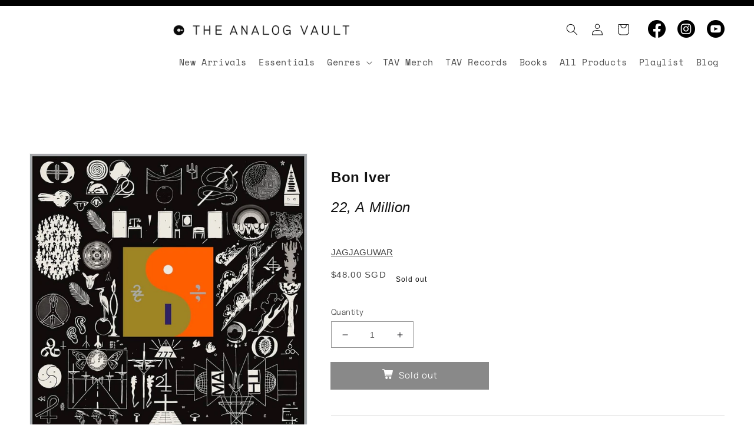

--- FILE ---
content_type: text/html; charset=utf-8
request_url: https://theanalogvault.com/products/bon-iver-22-a-million
body_size: 28908
content:
<!doctype html>
<html class="no-js" lang="en">

  <head>
<script type="text/javascript" src="https://edge.personalizer.io/storefront/2.0.0/js/shopify/storefront.min.js?key=rxg3a-wl1qhm3fqb1ru5vc0t0v-hbz0l&shop=the-analog-vault-2-0.myshopify.com"></script>
<script>
window.LimeSpot = window.LimeSpot === undefined ? {} : LimeSpot;
LimeSpot.PageInfo = { Type: "Product", ReferenceIdentifier: "8262262194334"};

LimeSpot.StoreInfo = { Theme: "TAV" };


LimeSpot.CartItems = [];
</script>





    <meta charset="utf-8">
    <meta http-equiv="X-UA-Compatible" content="IE=edge">
    <meta name="viewport" content="width=device-width,initial-scale=1">
    <meta name="theme-color" content="">
    <link rel="canonical" href="https://theanalogvault.com/products/bon-iver-22-a-million">
    <link rel="preconnect" href="https://cdn.shopify.com" crossorigin><link rel="icon" type="image/png" href="//theanalogvault.com/cdn/shop/files/favicon_784f20df-63d6-4646-aca2-b771518960d6_32x32.png?v=1728706451"><link rel="preconnect" href="https://fonts.shopifycdn.com" crossorigin><title>Bon Iver - 22, A Million - Vinyl Records - The Analog Vault
</title>


    
    <meta name="description" content="After a few years spent working on things other than Bon Iver, time spent sorting out heavy personal issues, and a radical rethink of the style that launched Justin Vernon&#39;s project to the upper reaches of indie folk popularity, the always searching musician returned in 2016 with an album that redefined Bon Iver in dra">
    

    

<meta property="og:site_name" content="The Analog Vault">
<meta property="og:url" content="https://theanalogvault.com/products/bon-iver-22-a-million">
<meta property="og:title" content="Bon Iver - 22, A Million">
<meta property="og:type" content="product">
<meta property="og:description" content="After a few years spent working on things other than Bon Iver, time spent sorting out heavy personal issues, and a radical rethink of the style that launched Justin Vernon&#39;s project to the upper reaches of indie folk popularity, the always searching musician returned in 2016 with an album that redefined Bon Iver in dra"><meta property="og:image" content="http://theanalogvault.com/cdn/shop/files/81J5Mr-uSCL-_UF1000-1000_QL80.jpg?v=1746601448">
  <meta property="og:image:secure_url" content="https://theanalogvault.com/cdn/shop/files/81J5Mr-uSCL-_UF1000-1000_QL80.jpg?v=1746601448">
  <meta property="og:image:width" content="1000">
  <meta property="og:image:height" content="1000"><meta property="og:price:amount" content="48.00">
  <meta property="og:price:currency" content="SGD"><meta name="twitter:card" content="summary_large_image">
<meta name="twitter:title" content="Bon Iver - 22, A Million">
<meta name="twitter:description" content="After a few years spent working on things other than Bon Iver, time spent sorting out heavy personal issues, and a radical rethink of the style that launched Justin Vernon&#39;s project to the upper reaches of indie folk popularity, the always searching musician returned in 2016 with an album that redefined Bon Iver in dra">


    <script src="//theanalogvault.com/cdn/shop/t/6/assets/global.js?v=130189267061969566591631841003" defer="defer"></script>
    <script>window.performance && window.performance.mark && window.performance.mark('shopify.content_for_header.start');</script><meta name="google-site-verification" content="L80jXtnjg3UnZZFSzfvMjtA9H3JIC2l7ZI2Tieuc1d0">
<meta id="shopify-digital-wallet" name="shopify-digital-wallet" content="/58454343838/digital_wallets/dialog">
<meta name="shopify-checkout-api-token" content="d0ecb7a8b1a5b3fb7ff519dcdb91a2fd">
<link rel="alternate" type="application/json+oembed" href="https://theanalogvault.com/products/bon-iver-22-a-million.oembed">
<script async="async" src="/checkouts/internal/preloads.js?locale=en-SG"></script>
<script id="apple-pay-shop-capabilities" type="application/json">{"shopId":58454343838,"countryCode":"SG","currencyCode":"SGD","merchantCapabilities":["supports3DS"],"merchantId":"gid:\/\/shopify\/Shop\/58454343838","merchantName":"The Analog Vault","requiredBillingContactFields":["postalAddress","email","phone"],"requiredShippingContactFields":["postalAddress","email","phone"],"shippingType":"shipping","supportedNetworks":["visa","masterCard","amex"],"total":{"type":"pending","label":"The Analog Vault","amount":"1.00"},"shopifyPaymentsEnabled":true,"supportsSubscriptions":true}</script>
<script id="shopify-features" type="application/json">{"accessToken":"d0ecb7a8b1a5b3fb7ff519dcdb91a2fd","betas":["rich-media-storefront-analytics"],"domain":"theanalogvault.com","predictiveSearch":true,"shopId":58454343838,"locale":"en"}</script>
<script>var Shopify = Shopify || {};
Shopify.shop = "the-analog-vault-2-0.myshopify.com";
Shopify.locale = "en";
Shopify.currency = {"active":"SGD","rate":"1.0"};
Shopify.country = "SG";
Shopify.theme = {"name":"TAV","id":127222153374,"schema_name":"Dawn","schema_version":"2.1.0","theme_store_id":null,"role":"main"};
Shopify.theme.handle = "null";
Shopify.theme.style = {"id":null,"handle":null};
Shopify.cdnHost = "theanalogvault.com/cdn";
Shopify.routes = Shopify.routes || {};
Shopify.routes.root = "/";</script>
<script type="module">!function(o){(o.Shopify=o.Shopify||{}).modules=!0}(window);</script>
<script>!function(o){function n(){var o=[];function n(){o.push(Array.prototype.slice.apply(arguments))}return n.q=o,n}var t=o.Shopify=o.Shopify||{};t.loadFeatures=n(),t.autoloadFeatures=n()}(window);</script>
<script id="shop-js-analytics" type="application/json">{"pageType":"product"}</script>
<script defer="defer" async type="module" src="//theanalogvault.com/cdn/shopifycloud/shop-js/modules/v2/client.init-shop-cart-sync_BN7fPSNr.en.esm.js"></script>
<script defer="defer" async type="module" src="//theanalogvault.com/cdn/shopifycloud/shop-js/modules/v2/chunk.common_Cbph3Kss.esm.js"></script>
<script defer="defer" async type="module" src="//theanalogvault.com/cdn/shopifycloud/shop-js/modules/v2/chunk.modal_DKumMAJ1.esm.js"></script>
<script type="module">
  await import("//theanalogvault.com/cdn/shopifycloud/shop-js/modules/v2/client.init-shop-cart-sync_BN7fPSNr.en.esm.js");
await import("//theanalogvault.com/cdn/shopifycloud/shop-js/modules/v2/chunk.common_Cbph3Kss.esm.js");
await import("//theanalogvault.com/cdn/shopifycloud/shop-js/modules/v2/chunk.modal_DKumMAJ1.esm.js");

  window.Shopify.SignInWithShop?.initShopCartSync?.({"fedCMEnabled":true,"windoidEnabled":true});

</script>
<script>(function() {
  var isLoaded = false;
  function asyncLoad() {
    if (isLoaded) return;
    isLoaded = true;
    var urls = ["https:\/\/cdn.shopify.com\/s\/files\/1\/0584\/5434\/3838\/t\/6\/assets\/sca-qv-scripts-noconfig.js?v=1635485617\u0026shop=the-analog-vault-2-0.myshopify.com","https:\/\/shy.elfsight.com\/p\/platform.js?shop=the-analog-vault-2-0.myshopify.com","https:\/\/edge.personalizer.io\/storefront\/2.0.0\/js\/shopify\/storefront.min.js?key=6sbx6-td1czd3vg1l5vf0nw0gn-y54m1\u0026shop=the-analog-vault-2-0.myshopify.com"];
    for (var i = 0; i < urls.length; i++) {
      var s = document.createElement('script');
      s.type = 'text/javascript';
      s.async = true;
      s.src = urls[i];
      var x = document.getElementsByTagName('script')[0];
      x.parentNode.insertBefore(s, x);
    }
  };
  if(window.attachEvent) {
    window.attachEvent('onload', asyncLoad);
  } else {
    window.addEventListener('load', asyncLoad, false);
  }
})();</script>
<script id="__st">var __st={"a":58454343838,"offset":28800,"reqid":"548cff78-4539-4ef4-9ec9-f0c49dfd031b-1769992867","pageurl":"theanalogvault.com\/products\/bon-iver-22-a-million","u":"f650bceeb1da","p":"product","rtyp":"product","rid":8262262194334};</script>
<script>window.ShopifyPaypalV4VisibilityTracking = true;</script>
<script id="captcha-bootstrap">!function(){'use strict';const t='contact',e='account',n='new_comment',o=[[t,t],['blogs',n],['comments',n],[t,'customer']],c=[[e,'customer_login'],[e,'guest_login'],[e,'recover_customer_password'],[e,'create_customer']],r=t=>t.map((([t,e])=>`form[action*='/${t}']:not([data-nocaptcha='true']) input[name='form_type'][value='${e}']`)).join(','),a=t=>()=>t?[...document.querySelectorAll(t)].map((t=>t.form)):[];function s(){const t=[...o],e=r(t);return a(e)}const i='password',u='form_key',d=['recaptcha-v3-token','g-recaptcha-response','h-captcha-response',i],f=()=>{try{return window.sessionStorage}catch{return}},m='__shopify_v',_=t=>t.elements[u];function p(t,e,n=!1){try{const o=window.sessionStorage,c=JSON.parse(o.getItem(e)),{data:r}=function(t){const{data:e,action:n}=t;return t[m]||n?{data:e,action:n}:{data:t,action:n}}(c);for(const[e,n]of Object.entries(r))t.elements[e]&&(t.elements[e].value=n);n&&o.removeItem(e)}catch(o){console.error('form repopulation failed',{error:o})}}const l='form_type',E='cptcha';function T(t){t.dataset[E]=!0}const w=window,h=w.document,L='Shopify',v='ce_forms',y='captcha';let A=!1;((t,e)=>{const n=(g='f06e6c50-85a8-45c8-87d0-21a2b65856fe',I='https://cdn.shopify.com/shopifycloud/storefront-forms-hcaptcha/ce_storefront_forms_captcha_hcaptcha.v1.5.2.iife.js',D={infoText:'Protected by hCaptcha',privacyText:'Privacy',termsText:'Terms'},(t,e,n)=>{const o=w[L][v],c=o.bindForm;if(c)return c(t,g,e,D).then(n);var r;o.q.push([[t,g,e,D],n]),r=I,A||(h.body.append(Object.assign(h.createElement('script'),{id:'captcha-provider',async:!0,src:r})),A=!0)});var g,I,D;w[L]=w[L]||{},w[L][v]=w[L][v]||{},w[L][v].q=[],w[L][y]=w[L][y]||{},w[L][y].protect=function(t,e){n(t,void 0,e),T(t)},Object.freeze(w[L][y]),function(t,e,n,w,h,L){const[v,y,A,g]=function(t,e,n){const i=e?o:[],u=t?c:[],d=[...i,...u],f=r(d),m=r(i),_=r(d.filter((([t,e])=>n.includes(e))));return[a(f),a(m),a(_),s()]}(w,h,L),I=t=>{const e=t.target;return e instanceof HTMLFormElement?e:e&&e.form},D=t=>v().includes(t);t.addEventListener('submit',(t=>{const e=I(t);if(!e)return;const n=D(e)&&!e.dataset.hcaptchaBound&&!e.dataset.recaptchaBound,o=_(e),c=g().includes(e)&&(!o||!o.value);(n||c)&&t.preventDefault(),c&&!n&&(function(t){try{if(!f())return;!function(t){const e=f();if(!e)return;const n=_(t);if(!n)return;const o=n.value;o&&e.removeItem(o)}(t);const e=Array.from(Array(32),(()=>Math.random().toString(36)[2])).join('');!function(t,e){_(t)||t.append(Object.assign(document.createElement('input'),{type:'hidden',name:u})),t.elements[u].value=e}(t,e),function(t,e){const n=f();if(!n)return;const o=[...t.querySelectorAll(`input[type='${i}']`)].map((({name:t})=>t)),c=[...d,...o],r={};for(const[a,s]of new FormData(t).entries())c.includes(a)||(r[a]=s);n.setItem(e,JSON.stringify({[m]:1,action:t.action,data:r}))}(t,e)}catch(e){console.error('failed to persist form',e)}}(e),e.submit())}));const S=(t,e)=>{t&&!t.dataset[E]&&(n(t,e.some((e=>e===t))),T(t))};for(const o of['focusin','change'])t.addEventListener(o,(t=>{const e=I(t);D(e)&&S(e,y())}));const B=e.get('form_key'),M=e.get(l),P=B&&M;t.addEventListener('DOMContentLoaded',(()=>{const t=y();if(P)for(const e of t)e.elements[l].value===M&&p(e,B);[...new Set([...A(),...v().filter((t=>'true'===t.dataset.shopifyCaptcha))])].forEach((e=>S(e,t)))}))}(h,new URLSearchParams(w.location.search),n,t,e,['guest_login'])})(!0,!0)}();</script>
<script integrity="sha256-4kQ18oKyAcykRKYeNunJcIwy7WH5gtpwJnB7kiuLZ1E=" data-source-attribution="shopify.loadfeatures" defer="defer" src="//theanalogvault.com/cdn/shopifycloud/storefront/assets/storefront/load_feature-a0a9edcb.js" crossorigin="anonymous"></script>
<script data-source-attribution="shopify.dynamic_checkout.dynamic.init">var Shopify=Shopify||{};Shopify.PaymentButton=Shopify.PaymentButton||{isStorefrontPortableWallets:!0,init:function(){window.Shopify.PaymentButton.init=function(){};var t=document.createElement("script");t.src="https://theanalogvault.com/cdn/shopifycloud/portable-wallets/latest/portable-wallets.en.js",t.type="module",document.head.appendChild(t)}};
</script>
<script data-source-attribution="shopify.dynamic_checkout.buyer_consent">
  function portableWalletsHideBuyerConsent(e){var t=document.getElementById("shopify-buyer-consent"),n=document.getElementById("shopify-subscription-policy-button");t&&n&&(t.classList.add("hidden"),t.setAttribute("aria-hidden","true"),n.removeEventListener("click",e))}function portableWalletsShowBuyerConsent(e){var t=document.getElementById("shopify-buyer-consent"),n=document.getElementById("shopify-subscription-policy-button");t&&n&&(t.classList.remove("hidden"),t.removeAttribute("aria-hidden"),n.addEventListener("click",e))}window.Shopify?.PaymentButton&&(window.Shopify.PaymentButton.hideBuyerConsent=portableWalletsHideBuyerConsent,window.Shopify.PaymentButton.showBuyerConsent=portableWalletsShowBuyerConsent);
</script>
<script data-source-attribution="shopify.dynamic_checkout.cart.bootstrap">document.addEventListener("DOMContentLoaded",(function(){function t(){return document.querySelector("shopify-accelerated-checkout-cart, shopify-accelerated-checkout")}if(t())Shopify.PaymentButton.init();else{new MutationObserver((function(e,n){t()&&(Shopify.PaymentButton.init(),n.disconnect())})).observe(document.body,{childList:!0,subtree:!0})}}));
</script>
<link id="shopify-accelerated-checkout-styles" rel="stylesheet" media="screen" href="https://theanalogvault.com/cdn/shopifycloud/portable-wallets/latest/accelerated-checkout-backwards-compat.css" crossorigin="anonymous">
<style id="shopify-accelerated-checkout-cart">
        #shopify-buyer-consent {
  margin-top: 1em;
  display: inline-block;
  width: 100%;
}

#shopify-buyer-consent.hidden {
  display: none;
}

#shopify-subscription-policy-button {
  background: none;
  border: none;
  padding: 0;
  text-decoration: underline;
  font-size: inherit;
  cursor: pointer;
}

#shopify-subscription-policy-button::before {
  box-shadow: none;
}

      </style>
<script id="sections-script" data-sections="main-product,header,footer" defer="defer" src="//theanalogvault.com/cdn/shop/t/6/compiled_assets/scripts.js?v=2255"></script>
<script>window.performance && window.performance.mark && window.performance.mark('shopify.content_for_header.end');</script>


    <style data-shopify>
    @font-face {
  font-family: Manrope;
  font-weight: 400;
  font-style: normal;
  font-display: swap;
  src: url("//theanalogvault.com/cdn/fonts/manrope/manrope_n4.cd2363f838fb1ef03bdb07c829c7c992d417dd64.woff2") format("woff2"),
       url("//theanalogvault.com/cdn/fonts/manrope/manrope_n4.08b75e0e22a3f7267f64ccf115e9fb6d79fc1ce7.woff") format("woff");
}

    @font-face {
  font-family: Manrope;
  font-weight: 700;
  font-style: normal;
  font-display: swap;
  src: url("//theanalogvault.com/cdn/fonts/manrope/manrope_n7.f3a06f9634c15008fe4637ba89fefcc8a1b93fbd.woff2") format("woff2"),
       url("//theanalogvault.com/cdn/fonts/manrope/manrope_n7.6dba97311355640bc9b07a590354f08bc8fcc79f.woff") format("woff");
}

    
    
    @font-face {
  font-family: "Space Mono";
  font-weight: 400;
  font-style: normal;
  font-display: swap;
  src: url("//theanalogvault.com/cdn/fonts/space_mono/spacemono_n4.9ee60bbbb57a3b43dbcb22a7f53e18140cb3b40f.woff2") format("woff2"),
       url("//theanalogvault.com/cdn/fonts/space_mono/spacemono_n4.0c1ebe3659065af9a832b4a469bdd1fdc9521024.woff") format("woff");
}


    :root {
    --font-body-family: Manrope, sans-serif;
    --font-body-style: normal;
    --font-body-weight: 400;

    --font-heading-family: "Space Mono", monospace;
    --font-heading-style: normal;
    --font-heading-weight: 400;

    --color-base-text: 18, 18, 18;
    --color-base-background-1: 255, 255, 255;
    --color-base-background-2: 244, 244, 244;
    --color-base-solid-button-labels: 255, 255, 255;
    --color-base-outline-button-labels: 18, 18, 18;
    --color-base-accent-1: 18, 18, 18;
    --color-base-accent-2: 51, 79, 180;
    --payment-terms-background-color: #FFFFFF;

    --gradient-base-background-1: #FFFFFF;
    --gradient-base-background-2: #f4f4f4;
    --gradient-base-accent-1: #121212;
    --gradient-base-accent-2: #334FB4;

    --page-width: 160rem;
    }

    *,
    *::before,
    *::after {
    box-sizing: inherit;
    }

    html {
    box-sizing: border-box;
    font-size: 62.5%;
    height: 100%;
    }

    body {
    display: grid;
    grid-template-rows: auto auto 1fr auto;
    grid-template-columns: 100%;
    min-height: 100%;
    margin: 0;
    font-size: 1.5rem;
    letter-spacing: 0.06rem;
    line-height: 1.8;
    font-family: var(--font-body-family);
    font-style: var(--font-body-style);
    font-weight: var(--font-body-weight);
    }

    @media screen and (min-width: 750px) {
    body {
    font-size: 1.6rem;
    }
    }
    </style>

    <link href="//theanalogvault.com/cdn/shop/t/6/assets/base.css?v=138704458943280701501723815214" rel="stylesheet" type="text/css" media="all" />

    <link href="//theanalogvault.com/cdn/shop/t/6/assets/tav.css?v=115790863768966805091762150594" rel="stylesheet" type="text/css" media="all" />
<link rel="preload" as="font" href="//theanalogvault.com/cdn/fonts/manrope/manrope_n4.cd2363f838fb1ef03bdb07c829c7c992d417dd64.woff2" type="font/woff2" crossorigin><link rel="preload" as="font" href="//theanalogvault.com/cdn/fonts/space_mono/spacemono_n4.9ee60bbbb57a3b43dbcb22a7f53e18140cb3b40f.woff2" type="font/woff2" crossorigin><link rel="stylesheet" href="//theanalogvault.com/cdn/shop/t/6/assets/component-predictive-search.css?v=171342419786403665911631841002" media="print" onload="this.media='all'"><script>document.documentElement.className = document.documentElement.className.replace('no-js', 'js');</script>

    <link rel="dns-prefetch" href="https://ajax.googleapis.com/">
<link rel="preload" as="stylesheet" href="//theanalogvault.com/cdn/shop/t/6/assets/sca-quick-view.css?v=181868346281077759001635489339">
<link rel="preload" as="stylesheet" href="//theanalogvault.com/cdn/shop/t/6/assets/sca-jquery.fancybox.css?v=8004323511710051921635486979">
<link rel="stylesheet" href="//theanalogvault.com/cdn/shop/t/6/assets/sca-quick-view.css?v=181868346281077759001635489339">
<link rel="stylesheet" href="//theanalogvault.com/cdn/shop/t/6/assets/sca-jquery.fancybox.css?v=8004323511710051921635486979">
<script src="//theanalogvault.com/cdn/shopifycloud/storefront/assets/themes_support/option_selection-b017cd28.js" type="text/javascript"></script>

    

    
    <meta name="google-site-verification" content="jLNZbroRw5pf8u83QblHsmTVB9sg8msti5nfdS1uOeE" />
    <meta name="msvalidate.01" content="AAEFA78768DB580E5B0C91ED5E181049" />
    <script src="https://analytics.ahrefs.com/analytics.js" data-key="gXA3N8sHQ1PtxKJLNhTQzQ" async></script>
    <!-- Google Tag Manager -->
    <script>(function(w,d,s,l,i){w[l]=w[l]||[];w[l].push({'gtm.start':
    new Date().getTime(),event:'gtm.js'});var f=d.getElementsByTagName(s)[0],
    j=d.createElement(s),dl=l!='dataLayer'?'&l='+l:'';j.async=true;j.src=
    'https://www.googletagmanager.com/gtm.js?id='+i+dl;f.parentNode.insertBefore(j,f);
    })(window,document,'script','dataLayer','GTM-K9JGG2RQ');</script>
    <!-- End Google Tag Manager -->
  <link href="https://monorail-edge.shopifysvc.com" rel="dns-prefetch">
<script>(function(){if ("sendBeacon" in navigator && "performance" in window) {try {var session_token_from_headers = performance.getEntriesByType('navigation')[0].serverTiming.find(x => x.name == '_s').description;} catch {var session_token_from_headers = undefined;}var session_cookie_matches = document.cookie.match(/_shopify_s=([^;]*)/);var session_token_from_cookie = session_cookie_matches && session_cookie_matches.length === 2 ? session_cookie_matches[1] : "";var session_token = session_token_from_headers || session_token_from_cookie || "";function handle_abandonment_event(e) {var entries = performance.getEntries().filter(function(entry) {return /monorail-edge.shopifysvc.com/.test(entry.name);});if (!window.abandonment_tracked && entries.length === 0) {window.abandonment_tracked = true;var currentMs = Date.now();var navigation_start = performance.timing.navigationStart;var payload = {shop_id: 58454343838,url: window.location.href,navigation_start,duration: currentMs - navigation_start,session_token,page_type: "product"};window.navigator.sendBeacon("https://monorail-edge.shopifysvc.com/v1/produce", JSON.stringify({schema_id: "online_store_buyer_site_abandonment/1.1",payload: payload,metadata: {event_created_at_ms: currentMs,event_sent_at_ms: currentMs}}));}}window.addEventListener('pagehide', handle_abandonment_event);}}());</script>
<script id="web-pixels-manager-setup">(function e(e,d,r,n,o){if(void 0===o&&(o={}),!Boolean(null===(a=null===(i=window.Shopify)||void 0===i?void 0:i.analytics)||void 0===a?void 0:a.replayQueue)){var i,a;window.Shopify=window.Shopify||{};var t=window.Shopify;t.analytics=t.analytics||{};var s=t.analytics;s.replayQueue=[],s.publish=function(e,d,r){return s.replayQueue.push([e,d,r]),!0};try{self.performance.mark("wpm:start")}catch(e){}var l=function(){var e={modern:/Edge?\/(1{2}[4-9]|1[2-9]\d|[2-9]\d{2}|\d{4,})\.\d+(\.\d+|)|Firefox\/(1{2}[4-9]|1[2-9]\d|[2-9]\d{2}|\d{4,})\.\d+(\.\d+|)|Chrom(ium|e)\/(9{2}|\d{3,})\.\d+(\.\d+|)|(Maci|X1{2}).+ Version\/(15\.\d+|(1[6-9]|[2-9]\d|\d{3,})\.\d+)([,.]\d+|)( \(\w+\)|)( Mobile\/\w+|) Safari\/|Chrome.+OPR\/(9{2}|\d{3,})\.\d+\.\d+|(CPU[ +]OS|iPhone[ +]OS|CPU[ +]iPhone|CPU IPhone OS|CPU iPad OS)[ +]+(15[._]\d+|(1[6-9]|[2-9]\d|\d{3,})[._]\d+)([._]\d+|)|Android:?[ /-](13[3-9]|1[4-9]\d|[2-9]\d{2}|\d{4,})(\.\d+|)(\.\d+|)|Android.+Firefox\/(13[5-9]|1[4-9]\d|[2-9]\d{2}|\d{4,})\.\d+(\.\d+|)|Android.+Chrom(ium|e)\/(13[3-9]|1[4-9]\d|[2-9]\d{2}|\d{4,})\.\d+(\.\d+|)|SamsungBrowser\/([2-9]\d|\d{3,})\.\d+/,legacy:/Edge?\/(1[6-9]|[2-9]\d|\d{3,})\.\d+(\.\d+|)|Firefox\/(5[4-9]|[6-9]\d|\d{3,})\.\d+(\.\d+|)|Chrom(ium|e)\/(5[1-9]|[6-9]\d|\d{3,})\.\d+(\.\d+|)([\d.]+$|.*Safari\/(?![\d.]+ Edge\/[\d.]+$))|(Maci|X1{2}).+ Version\/(10\.\d+|(1[1-9]|[2-9]\d|\d{3,})\.\d+)([,.]\d+|)( \(\w+\)|)( Mobile\/\w+|) Safari\/|Chrome.+OPR\/(3[89]|[4-9]\d|\d{3,})\.\d+\.\d+|(CPU[ +]OS|iPhone[ +]OS|CPU[ +]iPhone|CPU IPhone OS|CPU iPad OS)[ +]+(10[._]\d+|(1[1-9]|[2-9]\d|\d{3,})[._]\d+)([._]\d+|)|Android:?[ /-](13[3-9]|1[4-9]\d|[2-9]\d{2}|\d{4,})(\.\d+|)(\.\d+|)|Mobile Safari.+OPR\/([89]\d|\d{3,})\.\d+\.\d+|Android.+Firefox\/(13[5-9]|1[4-9]\d|[2-9]\d{2}|\d{4,})\.\d+(\.\d+|)|Android.+Chrom(ium|e)\/(13[3-9]|1[4-9]\d|[2-9]\d{2}|\d{4,})\.\d+(\.\d+|)|Android.+(UC? ?Browser|UCWEB|U3)[ /]?(15\.([5-9]|\d{2,})|(1[6-9]|[2-9]\d|\d{3,})\.\d+)\.\d+|SamsungBrowser\/(5\.\d+|([6-9]|\d{2,})\.\d+)|Android.+MQ{2}Browser\/(14(\.(9|\d{2,})|)|(1[5-9]|[2-9]\d|\d{3,})(\.\d+|))(\.\d+|)|K[Aa][Ii]OS\/(3\.\d+|([4-9]|\d{2,})\.\d+)(\.\d+|)/},d=e.modern,r=e.legacy,n=navigator.userAgent;return n.match(d)?"modern":n.match(r)?"legacy":"unknown"}(),u="modern"===l?"modern":"legacy",c=(null!=n?n:{modern:"",legacy:""})[u],f=function(e){return[e.baseUrl,"/wpm","/b",e.hashVersion,"modern"===e.buildTarget?"m":"l",".js"].join("")}({baseUrl:d,hashVersion:r,buildTarget:u}),m=function(e){var d=e.version,r=e.bundleTarget,n=e.surface,o=e.pageUrl,i=e.monorailEndpoint;return{emit:function(e){var a=e.status,t=e.errorMsg,s=(new Date).getTime(),l=JSON.stringify({metadata:{event_sent_at_ms:s},events:[{schema_id:"web_pixels_manager_load/3.1",payload:{version:d,bundle_target:r,page_url:o,status:a,surface:n,error_msg:t},metadata:{event_created_at_ms:s}}]});if(!i)return console&&console.warn&&console.warn("[Web Pixels Manager] No Monorail endpoint provided, skipping logging."),!1;try{return self.navigator.sendBeacon.bind(self.navigator)(i,l)}catch(e){}var u=new XMLHttpRequest;try{return u.open("POST",i,!0),u.setRequestHeader("Content-Type","text/plain"),u.send(l),!0}catch(e){return console&&console.warn&&console.warn("[Web Pixels Manager] Got an unhandled error while logging to Monorail."),!1}}}}({version:r,bundleTarget:l,surface:e.surface,pageUrl:self.location.href,monorailEndpoint:e.monorailEndpoint});try{o.browserTarget=l,function(e){var d=e.src,r=e.async,n=void 0===r||r,o=e.onload,i=e.onerror,a=e.sri,t=e.scriptDataAttributes,s=void 0===t?{}:t,l=document.createElement("script"),u=document.querySelector("head"),c=document.querySelector("body");if(l.async=n,l.src=d,a&&(l.integrity=a,l.crossOrigin="anonymous"),s)for(var f in s)if(Object.prototype.hasOwnProperty.call(s,f))try{l.dataset[f]=s[f]}catch(e){}if(o&&l.addEventListener("load",o),i&&l.addEventListener("error",i),u)u.appendChild(l);else{if(!c)throw new Error("Did not find a head or body element to append the script");c.appendChild(l)}}({src:f,async:!0,onload:function(){if(!function(){var e,d;return Boolean(null===(d=null===(e=window.Shopify)||void 0===e?void 0:e.analytics)||void 0===d?void 0:d.initialized)}()){var d=window.webPixelsManager.init(e)||void 0;if(d){var r=window.Shopify.analytics;r.replayQueue.forEach((function(e){var r=e[0],n=e[1],o=e[2];d.publishCustomEvent(r,n,o)})),r.replayQueue=[],r.publish=d.publishCustomEvent,r.visitor=d.visitor,r.initialized=!0}}},onerror:function(){return m.emit({status:"failed",errorMsg:"".concat(f," has failed to load")})},sri:function(e){var d=/^sha384-[A-Za-z0-9+/=]+$/;return"string"==typeof e&&d.test(e)}(c)?c:"",scriptDataAttributes:o}),m.emit({status:"loading"})}catch(e){m.emit({status:"failed",errorMsg:(null==e?void 0:e.message)||"Unknown error"})}}})({shopId: 58454343838,storefrontBaseUrl: "https://theanalogvault.com",extensionsBaseUrl: "https://extensions.shopifycdn.com/cdn/shopifycloud/web-pixels-manager",monorailEndpoint: "https://monorail-edge.shopifysvc.com/unstable/produce_batch",surface: "storefront-renderer",enabledBetaFlags: ["2dca8a86"],webPixelsConfigList: [{"id":"953319582","configuration":"{\"config\":\"{\\\"google_tag_ids\\\":[\\\"G-3R9B9SZ1J5\\\",\\\"GT-TQDT4L88\\\"],\\\"target_country\\\":\\\"SG\\\",\\\"gtag_events\\\":[{\\\"type\\\":\\\"search\\\",\\\"action_label\\\":\\\"G-3R9B9SZ1J5\\\"},{\\\"type\\\":\\\"begin_checkout\\\",\\\"action_label\\\":\\\"G-3R9B9SZ1J5\\\"},{\\\"type\\\":\\\"view_item\\\",\\\"action_label\\\":[\\\"G-3R9B9SZ1J5\\\",\\\"MC-R10CFD4EPP\\\"]},{\\\"type\\\":\\\"purchase\\\",\\\"action_label\\\":[\\\"G-3R9B9SZ1J5\\\",\\\"MC-R10CFD4EPP\\\"]},{\\\"type\\\":\\\"page_view\\\",\\\"action_label\\\":[\\\"G-3R9B9SZ1J5\\\",\\\"MC-R10CFD4EPP\\\"]},{\\\"type\\\":\\\"add_payment_info\\\",\\\"action_label\\\":\\\"G-3R9B9SZ1J5\\\"},{\\\"type\\\":\\\"add_to_cart\\\",\\\"action_label\\\":\\\"G-3R9B9SZ1J5\\\"}],\\\"enable_monitoring_mode\\\":false}\"}","eventPayloadVersion":"v1","runtimeContext":"OPEN","scriptVersion":"b2a88bafab3e21179ed38636efcd8a93","type":"APP","apiClientId":1780363,"privacyPurposes":[],"dataSharingAdjustments":{"protectedCustomerApprovalScopes":["read_customer_address","read_customer_email","read_customer_name","read_customer_personal_data","read_customer_phone"]}},{"id":"405045406","configuration":"{\"subscriberKey\":\"0gnph-azr1e3it1jes5ur0b0h-mrzk0\"}","eventPayloadVersion":"v1","runtimeContext":"STRICT","scriptVersion":"7f2756b79c173d049d70f9666ae55467","type":"APP","apiClientId":155369,"privacyPurposes":["ANALYTICS","PREFERENCES"],"dataSharingAdjustments":{"protectedCustomerApprovalScopes":["read_customer_address","read_customer_email","read_customer_name","read_customer_personal_data","read_customer_phone"]}},{"id":"shopify-app-pixel","configuration":"{}","eventPayloadVersion":"v1","runtimeContext":"STRICT","scriptVersion":"0450","apiClientId":"shopify-pixel","type":"APP","privacyPurposes":["ANALYTICS","MARKETING"]},{"id":"shopify-custom-pixel","eventPayloadVersion":"v1","runtimeContext":"LAX","scriptVersion":"0450","apiClientId":"shopify-pixel","type":"CUSTOM","privacyPurposes":["ANALYTICS","MARKETING"]}],isMerchantRequest: false,initData: {"shop":{"name":"The Analog Vault","paymentSettings":{"currencyCode":"SGD"},"myshopifyDomain":"the-analog-vault-2-0.myshopify.com","countryCode":"SG","storefrontUrl":"https:\/\/theanalogvault.com"},"customer":null,"cart":null,"checkout":null,"productVariants":[{"price":{"amount":48.0,"currencyCode":"SGD"},"product":{"title":"Bon Iver - 22, A Million","vendor":"Jagjaguwar","id":"8262262194334","untranslatedTitle":"Bon Iver - 22, A Million","url":"\/products\/bon-iver-22-a-million","type":"Vinyl - Alternative\/Indie\/Pop"},"id":"45399121395870","image":{"src":"\/\/theanalogvault.com\/cdn\/shop\/files\/81J5Mr-uSCL-_UF1000-1000_QL80.jpg?v=1746601448"},"sku":"656605230016","title":"Default Title","untranslatedTitle":"Default Title"}],"purchasingCompany":null},},"https://theanalogvault.com/cdn","1d2a099fw23dfb22ep557258f5m7a2edbae",{"modern":"","legacy":""},{"shopId":"58454343838","storefrontBaseUrl":"https:\/\/theanalogvault.com","extensionBaseUrl":"https:\/\/extensions.shopifycdn.com\/cdn\/shopifycloud\/web-pixels-manager","surface":"storefront-renderer","enabledBetaFlags":"[\"2dca8a86\"]","isMerchantRequest":"false","hashVersion":"1d2a099fw23dfb22ep557258f5m7a2edbae","publish":"custom","events":"[[\"page_viewed\",{}],[\"product_viewed\",{\"productVariant\":{\"price\":{\"amount\":48.0,\"currencyCode\":\"SGD\"},\"product\":{\"title\":\"Bon Iver - 22, A Million\",\"vendor\":\"Jagjaguwar\",\"id\":\"8262262194334\",\"untranslatedTitle\":\"Bon Iver - 22, A Million\",\"url\":\"\/products\/bon-iver-22-a-million\",\"type\":\"Vinyl - Alternative\/Indie\/Pop\"},\"id\":\"45399121395870\",\"image\":{\"src\":\"\/\/theanalogvault.com\/cdn\/shop\/files\/81J5Mr-uSCL-_UF1000-1000_QL80.jpg?v=1746601448\"},\"sku\":\"656605230016\",\"title\":\"Default Title\",\"untranslatedTitle\":\"Default Title\"}}]]"});</script><script>
  window.ShopifyAnalytics = window.ShopifyAnalytics || {};
  window.ShopifyAnalytics.meta = window.ShopifyAnalytics.meta || {};
  window.ShopifyAnalytics.meta.currency = 'SGD';
  var meta = {"product":{"id":8262262194334,"gid":"gid:\/\/shopify\/Product\/8262262194334","vendor":"Jagjaguwar","type":"Vinyl - Alternative\/Indie\/Pop","handle":"bon-iver-22-a-million","variants":[{"id":45399121395870,"price":4800,"name":"Bon Iver - 22, A Million","public_title":null,"sku":"656605230016"}],"remote":false},"page":{"pageType":"product","resourceType":"product","resourceId":8262262194334,"requestId":"548cff78-4539-4ef4-9ec9-f0c49dfd031b-1769992867"}};
  for (var attr in meta) {
    window.ShopifyAnalytics.meta[attr] = meta[attr];
  }
</script>
<script class="analytics">
  (function () {
    var customDocumentWrite = function(content) {
      var jquery = null;

      if (window.jQuery) {
        jquery = window.jQuery;
      } else if (window.Checkout && window.Checkout.$) {
        jquery = window.Checkout.$;
      }

      if (jquery) {
        jquery('body').append(content);
      }
    };

    var hasLoggedConversion = function(token) {
      if (token) {
        return document.cookie.indexOf('loggedConversion=' + token) !== -1;
      }
      return false;
    }

    var setCookieIfConversion = function(token) {
      if (token) {
        var twoMonthsFromNow = new Date(Date.now());
        twoMonthsFromNow.setMonth(twoMonthsFromNow.getMonth() + 2);

        document.cookie = 'loggedConversion=' + token + '; expires=' + twoMonthsFromNow;
      }
    }

    var trekkie = window.ShopifyAnalytics.lib = window.trekkie = window.trekkie || [];
    if (trekkie.integrations) {
      return;
    }
    trekkie.methods = [
      'identify',
      'page',
      'ready',
      'track',
      'trackForm',
      'trackLink'
    ];
    trekkie.factory = function(method) {
      return function() {
        var args = Array.prototype.slice.call(arguments);
        args.unshift(method);
        trekkie.push(args);
        return trekkie;
      };
    };
    for (var i = 0; i < trekkie.methods.length; i++) {
      var key = trekkie.methods[i];
      trekkie[key] = trekkie.factory(key);
    }
    trekkie.load = function(config) {
      trekkie.config = config || {};
      trekkie.config.initialDocumentCookie = document.cookie;
      var first = document.getElementsByTagName('script')[0];
      var script = document.createElement('script');
      script.type = 'text/javascript';
      script.onerror = function(e) {
        var scriptFallback = document.createElement('script');
        scriptFallback.type = 'text/javascript';
        scriptFallback.onerror = function(error) {
                var Monorail = {
      produce: function produce(monorailDomain, schemaId, payload) {
        var currentMs = new Date().getTime();
        var event = {
          schema_id: schemaId,
          payload: payload,
          metadata: {
            event_created_at_ms: currentMs,
            event_sent_at_ms: currentMs
          }
        };
        return Monorail.sendRequest("https://" + monorailDomain + "/v1/produce", JSON.stringify(event));
      },
      sendRequest: function sendRequest(endpointUrl, payload) {
        // Try the sendBeacon API
        if (window && window.navigator && typeof window.navigator.sendBeacon === 'function' && typeof window.Blob === 'function' && !Monorail.isIos12()) {
          var blobData = new window.Blob([payload], {
            type: 'text/plain'
          });

          if (window.navigator.sendBeacon(endpointUrl, blobData)) {
            return true;
          } // sendBeacon was not successful

        } // XHR beacon

        var xhr = new XMLHttpRequest();

        try {
          xhr.open('POST', endpointUrl);
          xhr.setRequestHeader('Content-Type', 'text/plain');
          xhr.send(payload);
        } catch (e) {
          console.log(e);
        }

        return false;
      },
      isIos12: function isIos12() {
        return window.navigator.userAgent.lastIndexOf('iPhone; CPU iPhone OS 12_') !== -1 || window.navigator.userAgent.lastIndexOf('iPad; CPU OS 12_') !== -1;
      }
    };
    Monorail.produce('monorail-edge.shopifysvc.com',
      'trekkie_storefront_load_errors/1.1',
      {shop_id: 58454343838,
      theme_id: 127222153374,
      app_name: "storefront",
      context_url: window.location.href,
      source_url: "//theanalogvault.com/cdn/s/trekkie.storefront.c59ea00e0474b293ae6629561379568a2d7c4bba.min.js"});

        };
        scriptFallback.async = true;
        scriptFallback.src = '//theanalogvault.com/cdn/s/trekkie.storefront.c59ea00e0474b293ae6629561379568a2d7c4bba.min.js';
        first.parentNode.insertBefore(scriptFallback, first);
      };
      script.async = true;
      script.src = '//theanalogvault.com/cdn/s/trekkie.storefront.c59ea00e0474b293ae6629561379568a2d7c4bba.min.js';
      first.parentNode.insertBefore(script, first);
    };
    trekkie.load(
      {"Trekkie":{"appName":"storefront","development":false,"defaultAttributes":{"shopId":58454343838,"isMerchantRequest":null,"themeId":127222153374,"themeCityHash":"2924122470821859360","contentLanguage":"en","currency":"SGD","eventMetadataId":"583843d6-5953-43da-8c5b-6b196c8ddd55"},"isServerSideCookieWritingEnabled":true,"monorailRegion":"shop_domain","enabledBetaFlags":["65f19447","b5387b81"]},"Session Attribution":{},"S2S":{"facebookCapiEnabled":true,"source":"trekkie-storefront-renderer","apiClientId":580111}}
    );

    var loaded = false;
    trekkie.ready(function() {
      if (loaded) return;
      loaded = true;

      window.ShopifyAnalytics.lib = window.trekkie;

      var originalDocumentWrite = document.write;
      document.write = customDocumentWrite;
      try { window.ShopifyAnalytics.merchantGoogleAnalytics.call(this); } catch(error) {};
      document.write = originalDocumentWrite;

      window.ShopifyAnalytics.lib.page(null,{"pageType":"product","resourceType":"product","resourceId":8262262194334,"requestId":"548cff78-4539-4ef4-9ec9-f0c49dfd031b-1769992867","shopifyEmitted":true});

      var match = window.location.pathname.match(/checkouts\/(.+)\/(thank_you|post_purchase)/)
      var token = match? match[1]: undefined;
      if (!hasLoggedConversion(token)) {
        setCookieIfConversion(token);
        window.ShopifyAnalytics.lib.track("Viewed Product",{"currency":"SGD","variantId":45399121395870,"productId":8262262194334,"productGid":"gid:\/\/shopify\/Product\/8262262194334","name":"Bon Iver - 22, A Million","price":"48.00","sku":"656605230016","brand":"Jagjaguwar","variant":null,"category":"Vinyl - Alternative\/Indie\/Pop","nonInteraction":true,"remote":false},undefined,undefined,{"shopifyEmitted":true});
      window.ShopifyAnalytics.lib.track("monorail:\/\/trekkie_storefront_viewed_product\/1.1",{"currency":"SGD","variantId":45399121395870,"productId":8262262194334,"productGid":"gid:\/\/shopify\/Product\/8262262194334","name":"Bon Iver - 22, A Million","price":"48.00","sku":"656605230016","brand":"Jagjaguwar","variant":null,"category":"Vinyl - Alternative\/Indie\/Pop","nonInteraction":true,"remote":false,"referer":"https:\/\/theanalogvault.com\/products\/bon-iver-22-a-million"});
      }
    });


        var eventsListenerScript = document.createElement('script');
        eventsListenerScript.async = true;
        eventsListenerScript.src = "//theanalogvault.com/cdn/shopifycloud/storefront/assets/shop_events_listener-3da45d37.js";
        document.getElementsByTagName('head')[0].appendChild(eventsListenerScript);

})();</script>
<script
  defer
  src="https://theanalogvault.com/cdn/shopifycloud/perf-kit/shopify-perf-kit-3.1.0.min.js"
  data-application="storefront-renderer"
  data-shop-id="58454343838"
  data-render-region="gcp-us-central1"
  data-page-type="product"
  data-theme-instance-id="127222153374"
  data-theme-name="Dawn"
  data-theme-version="2.1.0"
  data-monorail-region="shop_domain"
  data-resource-timing-sampling-rate="10"
  data-shs="true"
  data-shs-beacon="true"
  data-shs-export-with-fetch="true"
  data-shs-logs-sample-rate="1"
  data-shs-beacon-endpoint="https://theanalogvault.com/api/collect"
></script>
</head>

  <body class="gradient">

    <!-- Google Tag Manager (noscript) -->
    <noscript><iframe src="https://www.googletagmanager.com/ns.html?id=GTM-K9JGG2RQ"
    height="0" width="0" style="display:none;visibility:hidden"></iframe></noscript>
    <!-- End Google Tag Manager (noscript) -->
    
    <a class="skip-to-content-link button visually-hidden" href="#MainContent">
      Skip to content
    </a>

    <div id="shopify-section-announcement-bar" class="shopify-section">
</div>
    <div id="shopify-section-header" class="shopify-section"><link rel="stylesheet" href="//theanalogvault.com/cdn/shop/t/6/assets/component-list-menu.css?v=161614383810958508431631841003" media="print" onload="this.media='all'">
<link rel="stylesheet" href="//theanalogvault.com/cdn/shop/t/6/assets/component-search.css?v=128662198121899399791631841002" media="print" onload="this.media='all'">
<link rel="stylesheet" href="//theanalogvault.com/cdn/shop/t/6/assets/component-menu-drawer.css?v=97914993794422201501631841002" media="print" onload="this.media='all'">
<link rel="stylesheet" href="//theanalogvault.com/cdn/shop/t/6/assets/component-cart-notification.css?v=87135131402575196631631841003" media="print" onload="this.media='all'"><link rel="stylesheet" href="//theanalogvault.com/cdn/shop/t/6/assets/component-price.css?v=183556404328749792281631841003" media="print" onload="this.media='all'">
<link rel="stylesheet" href="//theanalogvault.com/cdn/shop/t/6/assets/component-loading-overlay.css?v=85072440006417852071631841002" media="print" onload="this.media='all'"><noscript><link href="//theanalogvault.com/cdn/shop/t/6/assets/component-list-menu.css?v=161614383810958508431631841003" rel="stylesheet" type="text/css" media="all" /></noscript>
<noscript><link href="//theanalogvault.com/cdn/shop/t/6/assets/component-search.css?v=128662198121899399791631841002" rel="stylesheet" type="text/css" media="all" /></noscript>
<noscript><link href="//theanalogvault.com/cdn/shop/t/6/assets/component-menu-drawer.css?v=97914993794422201501631841002" rel="stylesheet" type="text/css" media="all" /></noscript>
<noscript><link href="//theanalogvault.com/cdn/shop/t/6/assets/component-cart-notification.css?v=87135131402575196631631841003" rel="stylesheet" type="text/css" media="all" /></noscript>

<style>
  header-drawer {
    justify-self: end;
  }

  @media screen and (min-width: 1280px) {
    header-drawer {
      display: none;
    }
  }

  .menu-drawer-container {
    display: flex;
  }

  .list-menu {
    list-style: none;
    padding: 0;
    margin: 0;
  }

  .list-menu--inline {
    display: inline-flex;
    flex-wrap: wrap;
  }

  summary.list-menu__item {
    padding-right: 2.7rem;
  }

  .list-menu__item {
    display: flex;
    align-items: center;
    line-height: 1.3;
  }

  .list-menu__item--link {
    text-decoration: none;
    padding-bottom: 1rem;
    padding-top: 1rem;
    line-height: 1.8;
  }

  @media screen and (min-width: 750px) {
    .list-menu__item--link {
      padding-bottom: 0.5rem;
      padding-top: 0.5rem;
    }
  }
</style>

<script src="//theanalogvault.com/cdn/shop/t/6/assets/details-disclosure.js?v=130383321174778955031631841003" defer="defer"></script>
<script src="//theanalogvault.com/cdn/shop/t/6/assets/details-modal.js?v=28236984606388830511631841003" defer="defer"></script>
<script src="//theanalogvault.com/cdn/shop/t/6/assets/cart-notification.js?v=18770815536247936311631841002" defer="defer"></script>

<svg xmlns="http://www.w3.org/2000/svg" class="hidden">
  <symbol id="icon-search" viewbox="0 0 18 19" fill="none">
    <path fill-rule="evenodd" clip-rule="evenodd" d="M11.03 11.68A5.784 5.784 0 112.85 3.5a5.784 5.784 0 018.18 8.18zm.26 1.12a6.78 6.78 0 11.72-.7l5.4 5.4a.5.5 0 11-.71.7l-5.41-5.4z" fill="currentColor" />
  </symbol>

  <symbol id="icon-close" class="icon icon-close" fill="none" viewBox="0 0 18 17">
    <path d="M.865 15.978a.5.5 0 00.707.707l7.433-7.431 7.579 7.282a.501.501 0 00.846-.37.5.5 0 00-.153-.351L9.712 8.546l7.417-7.416a.5.5 0 10-.707-.708L8.991 7.853 1.413.573a.5.5 0 10-.693.72l7.563 7.268-7.418 7.417z" fill="currentColor">
  </symbol>
</svg>
<sticky-header class="header-wrapper color-background-1 gradient">
  <!--
  <div style="background:#000; color: #fff; text-align:center; padding:10px 20px; font-weight:bold; font-size:12px;">
    Time for The Analog Vault team to take a break. Store operations, including our online store will be paused for now - watch this space for when we restart.
  </div>
  -->

  <header class="header header--middle-left page-width header--has-menu"><a href="/" id="mobile_logo" class="header__heading-link link link--text focus-inset"><img srcset="//theanalogvault.com/cdn/shop/files/TAV_logo_2024_e4ca9d7f-4e6c-4c10-bd04-fc0c255601df_350x.png?v=1703581122 1x, //theanalogvault.com/cdn/shop/files/TAV_logo_2024_e4ca9d7f-4e6c-4c10-bd04-fc0c255601df_350x@2x.png?v=1703581122 2x" src="//theanalogvault.com/cdn/shop/files/TAV_logo_2024_e4ca9d7f-4e6c-4c10-bd04-fc0c255601df_350x.png?v=1703581122" loading="lazy" class="header__heading-logo" width="1000" height="64" alt="The Analog Vault"></a><header-drawer data-breakpoint="tablet">
      <details class="menu-drawer-container">
        <summary class="header__icon header__icon--menu header__icon--summary link link--text focus-inset" aria-label="Menu">
          <span>
            <svg xmlns="http://www.w3.org/2000/svg" aria-hidden="true" focusable="false" role="presentation" class="icon icon-hamburger" fill="none" viewBox="0 0 18 16">
  <path d="M1 .5a.5.5 0 100 1h15.71a.5.5 0 000-1H1zM.5 8a.5.5 0 01.5-.5h15.71a.5.5 0 010 1H1A.5.5 0 01.5 8zm0 7a.5.5 0 01.5-.5h15.71a.5.5 0 010 1H1a.5.5 0 01-.5-.5z" fill="currentColor">
</svg>

            <svg xmlns="http://www.w3.org/2000/svg" aria-hidden="true" focusable="false" role="presentation" class="icon icon-close" fill="none" viewBox="0 0 18 17">
  <path d="M.865 15.978a.5.5 0 00.707.707l7.433-7.431 7.579 7.282a.501.501 0 00.846-.37.5.5 0 00-.153-.351L9.712 8.546l7.417-7.416a.5.5 0 10-.707-.708L8.991 7.853 1.413.573a.5.5 0 10-.693.72l7.563 7.268-7.418 7.417z" fill="currentColor">
</svg>

          </span>
        </summary>
        <div id="menu-drawer" class="menu-drawer motion-reduce" tabindex="-1">
          <div class="menu-drawer__inner-container">
            <div class="menu-drawer__navigation-container">
              <nav class="menu-drawer__navigation">
                <ul class="menu-drawer__menu list-menu" role="list"><li><a href="/collections/new-arrivals" class="menu-drawer__menu-item list-menu__item link link--text focus-inset" >
                      New Arrivals
                    </a></li><li><a href="/collections/curated" class="menu-drawer__menu-item list-menu__item link link--text focus-inset" >
                      Essentials
                    </a></li><li><details>
                      <summary class="menu-drawer__menu-item list-menu__item link link--text focus-inset">
                        Genres
                        <svg viewBox="0 0 14 10" fill="none" aria-hidden="true" focusable="false" role="presentation" class="icon icon-arrow" xmlns="http://www.w3.org/2000/svg">
  <path fill-rule="evenodd" clip-rule="evenodd" d="M8.537.808a.5.5 0 01.817-.162l4 4a.5.5 0 010 .708l-4 4a.5.5 0 11-.708-.708L11.793 5.5H1a.5.5 0 010-1h10.793L8.646 1.354a.5.5 0 01-.109-.546z" fill="currentColor">
</svg>

                        <svg aria-hidden="true" focusable="false" role="presentation" class="icon icon-caret" viewBox="0 0 10 6">
  <path fill-rule="evenodd" clip-rule="evenodd" d="M9.354.646a.5.5 0 00-.708 0L5 4.293 1.354.646a.5.5 0 00-.708.708l4 4a.5.5 0 00.708 0l4-4a.5.5 0 000-.708z" fill="currentColor">
</svg>

                      </summary>
                      <div id="link-Genres" class="menu-drawer__submenu motion-reduce" tabindex="-1">
                        <div class="menu-drawer__inner-submenu">
                          <button class="menu-drawer__close-button link link--text focus-inset" aria-expanded="true">
                            <svg viewBox="0 0 14 10" fill="none" aria-hidden="true" focusable="false" role="presentation" class="icon icon-arrow" xmlns="http://www.w3.org/2000/svg">
  <path fill-rule="evenodd" clip-rule="evenodd" d="M8.537.808a.5.5 0 01.817-.162l4 4a.5.5 0 010 .708l-4 4a.5.5 0 11-.708-.708L11.793 5.5H1a.5.5 0 010-1h10.793L8.646 1.354a.5.5 0 01-.109-.546z" fill="currentColor">
</svg>

                            Genres
                          </button>
                          <ul class="menu-drawer__menu list-menu" role="list" tabindex="-1"><li><a href="/collections/genre-african-roots" class="menu-drawer__menu-item link link--text list-menu__item focus-inset" >
                                African Roots
                              </a></li><li><a href="/collections/ambient" class="menu-drawer__menu-item link link--text list-menu__item focus-inset" >
                                Ambient.exe
                              </a></li><li><a href="/collections/electronic" class="menu-drawer__menu-item link link--text list-menu__item focus-inset" >
                                Electronic Music
                              </a></li><li><a href="/collections/funk" class="menu-drawer__menu-item link link--text list-menu__item focus-inset" >
                                Funk &amp; Soul
                              </a></li><li><a href="/collections/genre-future-jazz" class="menu-drawer__menu-item link link--text list-menu__item focus-inset" >
                                Future Jazz
                              </a></li><li><a href="/collections/others" class="menu-drawer__menu-item link link--text list-menu__item focus-inset" >
                                Global Sounds
                              </a></li><li><a href="/collections/hip-hop" class="menu-drawer__menu-item link link--text list-menu__item focus-inset" >
                                Hip Hop
                              </a></li><li><a href="/collections/pop" class="menu-drawer__menu-item link link--text list-menu__item focus-inset" >
                                Indie / Folk / Pop
                              </a></li><li><a href="/collections/vinyl-japanese-class" class="menu-drawer__menu-item link link--text list-menu__item focus-inset" >
                                Japanese Music
                              </a></li><li><a href="/collections/jazz" class="menu-drawer__menu-item link link--text list-menu__item focus-inset" >
                                Jazz
                              </a></li><li><a href="/collections/genre-latin" class="menu-drawer__menu-item link link--text list-menu__item focus-inset" >
                                Latin Inspired
                              </a></li><li><a href="/collections/classical" class="menu-drawer__menu-item link link--text list-menu__item focus-inset" >
                                Modern Classical
                              </a></li><li><a href="/collections/genre-reggae-dub-rare-groove" class="menu-drawer__menu-item link link--text list-menu__item focus-inset" >
                                Reggae / Dub / Rare Groove
                              </a></li><li><a href="/collections/r-b" class="menu-drawer__menu-item link link--text list-menu__item focus-inset" >
                                RnB / Modern
                              </a></li><li><a href="/collections/rock" class="menu-drawer__menu-item link link--text list-menu__item focus-inset" >
                                School of Rock
                              </a></li><li><a href="/collections/genre-singapura" class="menu-drawer__menu-item link link--text list-menu__item focus-inset" >
                                Singapura
                              </a></li><li><a href="/collections/genre-soul-jazz-funk" class="menu-drawer__menu-item link link--text list-menu__item focus-inset" >
                                Soul-Jazz / Jazz-Funk
                              </a></li><li><a href="/collections/genre-soundtracks" class="menu-drawer__menu-item link link--text list-menu__item focus-inset" >
                                Soundtracks / Library Music
                              </a></li></ul>
                        </div>
                      </div>
                    </details></li><li><a href="/collections/tav-merch" class="menu-drawer__menu-item list-menu__item link link--text focus-inset" >
                      TAV Merch
                    </a></li><li><a href="/collections/tav-records" class="menu-drawer__menu-item list-menu__item link link--text focus-inset" >
                      TAV Records
                    </a></li><li><a href="/collections/merch" class="menu-drawer__menu-item list-menu__item link link--text focus-inset" >
                      Books
                    </a></li><li><a href="/collections/all-products" class="menu-drawer__menu-item list-menu__item link link--text focus-inset" >
                      All Products
                    </a></li><li><a href="/pages/playlist" class="menu-drawer__menu-item list-menu__item link link--text focus-inset" >
                      Playlist
                    </a></li><li><a href="/pages/blog" class="menu-drawer__menu-item list-menu__item link link--text focus-inset" >
                      Blog
                    </a></li></ul>
              </nav>
              <div class="menu-drawer__utility-links">
                <!--<a href="/account/login" class="menu-drawer__account link link--text focus-inset h5">
                  <svg xmlns="http://www.w3.org/2000/svg" aria-hidden="true" focusable="false" role="presentation" class="icon icon-account" fill="none" viewBox="0 0 18 19">
  <path fill-rule="evenodd" clip-rule="evenodd" d="M6 4.5a3 3 0 116 0 3 3 0 01-6 0zm3-4a4 4 0 100 8 4 4 0 000-8zm5.58 12.15c1.12.82 1.83 2.24 1.91 4.85H1.51c.08-2.6.79-4.03 1.9-4.85C4.66 11.75 6.5 11.5 9 11.5s4.35.26 5.58 1.15zM9 10.5c-2.5 0-4.65.24-6.17 1.35C1.27 12.98.5 14.93.5 18v.5h17V18c0-3.07-.77-5.02-2.33-6.15-1.52-1.1-3.67-1.35-6.17-1.35z" fill="currentColor">
</svg>
Log in</a>-->
                <ul class="list list-social list-unstyled" role="list">
                  <li class="list-social__item"><a href="https://www.facebook.com/theanalogvault" target="_blank"><img src="https://cdn.shopify.com/s/files/1/0584/5434/3838/files/ico_fb.png" alt="Facebook"></a></li>
                  <li class="list-social__item"><a href="https://www.instagram.com/analog_vault" target="_blank"><img src="https://cdn.shopify.com/s/files/1/0584/5434/3838/files/ico_ig.png" alt="Instagram"></a></li>
                  <li class="list-social__item"><a href="https://www.youtube.com/channel/UCAZ6PXNFJ1M7y_th9QG58Rg" target="_blank"><img src="https://cdn.shopify.com/s/files/1/0584/5434/3838/files/ico_youtube.png" alt="YouTube"></a></li>
                </ul>
              </div>
            </div>
          </div>
        </div>
      </details>
    </header-drawer><nav class="header__inline-menu">
      <!-- header row 1 -->
      <div class="header-row-1"><a href="/" class="header__heading-link link link--text focus-inset"><img srcset="//theanalogvault.com/cdn/shop/files/TAV_logo_2024_e4ca9d7f-4e6c-4c10-bd04-fc0c255601df_350x.png?v=1703581122 1x, //theanalogvault.com/cdn/shop/files/TAV_logo_2024_e4ca9d7f-4e6c-4c10-bd04-fc0c255601df_350x@2x.png?v=1703581122 2x" src="//theanalogvault.com/cdn/shop/files/TAV_logo_2024_e4ca9d7f-4e6c-4c10-bd04-fc0c255601df_350x.png?v=1703581122" loading="lazy" class="header__heading-logo" width="1000" height="64" alt="The Analog Vault"></a><div class="header-row-1-icons">

          <!-- site icons -->
          <div class="header__icons">
            <details-modal class="header__search">
              <details>
                <summary class="header__icon header__icon--search header__icon--summary link link--text focus-inset modal__toggle" aria-haspopup="dialog" aria-label="Search">

                  <span>
                    <svg class="modal__toggle-open icon icon-search" aria-hidden="true" focusable="false" role="presentation">
                      <use href="#icon-search">
                    </svg>
                    <svg class="modal__toggle-close icon icon-close" aria-hidden="true" focusable="false" role="presentation">
                      <use href="#icon-close">
                    </svg>
                  </span>
                </summary>
                <div class="search-modal modal__content" role="dialog" aria-modal="true" aria-label="Search">
                  <div class="modal-overlay"></div>
                  <div class="search-modal__content" tabindex="-1"><predictive-search class="search-modal__form" data-loading-text="Loading..."><form action="/search" method="get" role="search" class="search search-modal__form">
                        <div class="field">
                          <input class="search__input field__input" id="Search-In-Modal" type="search" name="q" value="" placeholder="Search"role="combobox" aria-expanded="false" aria-owns="predictive-search-results-list" aria-controls="predictive-search-results-list" aria-haspopup="listbox" aria-autocomplete="list" autocorrect="off" autocomplete="off" autocapitalize="off" spellcheck="false">
                          <label class="field__label" for="Search-In-Modal">Search</label>
                          <input type="hidden" name="options[prefix]" value="last">
                          <button class="search__button field__button" aria-label="Search">
                            <svg class="icon icon-search" aria-hidden="true" focusable="false" role="presentation">
                              <use href="#icon-search">
                            </svg>
                          </button>
                        </div><div class="predictive-search predictive-search--header" tabindex="-1" data-predictive-search>
                          <div class="predictive-search__loading-state">
                            <svg aria-hidden="true" focusable="false" role="presentation" class="spinner" viewBox="0 0 66 66" xmlns="http://www.w3.org/2000/svg">
                              <circle class="path" fill="none" stroke-width="6" cx="33" cy="33" r="30"></circle>
                            </svg>
                          </div>
                        </div>

                        <span class="predictive-search-status visually-hidden" role="status" aria-hidden="true"></span></form></predictive-search><button type="button" class="search-modal__close-button modal__close-button link link--text focus-inset" aria-label="Close">
                      <svg class="icon icon-close" aria-hidden="true" focusable="false" role="presentation">
                        <use href="#icon-close">
                      </svg>
                    </button>
                  </div>
                </div>
              </details>
            </details-modal>
            <div class="header-row-2-icons"><a href="/account/login" class="header__icon header__icon--account link link--text focus-inset small-hide">
                <svg xmlns="http://www.w3.org/2000/svg" aria-hidden="true" focusable="false" role="presentation" class="icon icon-account" fill="none" viewBox="0 0 18 19">
  <path fill-rule="evenodd" clip-rule="evenodd" d="M6 4.5a3 3 0 116 0 3 3 0 01-6 0zm3-4a4 4 0 100 8 4 4 0 000-8zm5.58 12.15c1.12.82 1.83 2.24 1.91 4.85H1.51c.08-2.6.79-4.03 1.9-4.85C4.66 11.75 6.5 11.5 9 11.5s4.35.26 5.58 1.15zM9 10.5c-2.5 0-4.65.24-6.17 1.35C1.27 12.98.5 14.93.5 18v.5h17V18c0-3.07-.77-5.02-2.33-6.15-1.52-1.1-3.67-1.35-6.17-1.35z" fill="currentColor">
</svg>
                <span class="visually-hidden">Log in</span>
              </a><!--
              <a href="#swym-wishlist" class="swym-wishlist header__icon link link--text focus-inset">
                <svg class="icon icon-cart" aria-hidden="true" focusable="false" role="presentation" xmlns="http://www.w3.org/2000/svg" viewBox="0 0 24 24" fill="none">
    <path fill="currentColor" fill-rule="evenodd" d="M12 21.593c-5.63-5.539-11-10.297-11-14.402 0-3.791 3.068-5.191 5.281-5.191 1.312 0 4.151.501 5.719 4.457 1.59-3.968 4.464-4.447 5.726-4.447 2.54 0 5.274 1.621 5.274 5.181 0 4.069-5.136 8.625-11 14.402m5.726-20.583c-2.203 0-4.446 1.042-5.726 3.238-1.285-2.206-3.522-3.248-5.719-3.248-3.183 0-6.281 2.187-6.281 6.191 0 4.661 5.571 9.429 12 15.809 6.43-6.38 12-11.148 12-15.809 0-4.011-3.095-6.181-6.274-6.181" />
</svg>
              </a>
              -->

              <a href="/cart" class="header__icon header__icon--cart link link--text focus-inset" id="cart-icon-bubble"><svg class="icon icon-cart-empty" aria-hidden="true" focusable="false" role="presentation" xmlns="http://www.w3.org/2000/svg" viewBox="0 0 40 40" fill="none">
  <path d="m15.75 11.8h-3.16l-.77 11.6a5 5 0 0 0 4.99 5.34h7.38a5 5 0 0 0 4.99-5.33l-.78-11.61zm0 1h-2.22l-.71 10.67a4 4 0 0 0 3.99 4.27h7.38a4 4 0 0 0 4-4.27l-.72-10.67h-2.22v.63a4.75 4.75 0 1 1 -9.5 0zm8.5 0h-7.5v.63a3.75 3.75 0 1 0 7.5 0z" fill="currentColor" fill-rule="evenodd"/>
</svg>
<span class="visually-hidden">Cart</span></a>
            </div>
          </div>
          <!-- /. site icons -->

          <!-- social icons -->
          <!--
          <a href="/pages/playlist"><img src="https://cdn.shopify.com/s/files/1/0584/5434/3838/files/ico_playlist.png?v=1704964534" alt="Playlist"></a>
          -->
          <a href="https://www.facebook.com/theanalogvault" target="_blank"><img src="https://cdn.shopify.com/s/files/1/0584/5434/3838/files/ico_fb.png" alt="Facebook"></a>
          <a href="https://www.instagram.com/analog_vault" target="_blank"><img src="https://cdn.shopify.com/s/files/1/0584/5434/3838/files/ico_ig.png" alt="Instagram"></a>
          <a href="https://www.youtube.com/channel/UCAZ6PXNFJ1M7y_th9QG58Rg" target="_blank"><img src="https://cdn.shopify.com/s/files/1/0584/5434/3838/files/ico_youtube.png" alt="YouTube"></a>
          <!-- /. social icons -->
        </div>
      </div>
      <!-- /. header row 1 -->

      <!-- header row 2 -->
      <div class="header-row-2">
        <ul class="list-menu list-menu--inline" role="list"><li><a href="/collections/new-arrivals" class="header__menu-item header__menu-item list-menu__item link link--text focus-inset" >
              <span>New Arrivals</span>
            </a></li><li><a href="/collections/curated" class="header__menu-item header__menu-item list-menu__item link link--text focus-inset" >
              <span>Essentials</span>
            </a></li><li><details-disclosure>
              <details>
                <summary class="header__menu-item list-menu__item link focus-inset">
                  <span>Genres</span>
                  <svg aria-hidden="true" focusable="false" role="presentation" class="icon icon-caret" viewBox="0 0 10 6">
  <path fill-rule="evenodd" clip-rule="evenodd" d="M9.354.646a.5.5 0 00-.708 0L5 4.293 1.354.646a.5.5 0 00-.708.708l4 4a.5.5 0 00.708 0l4-4a.5.5 0 000-.708z" fill="currentColor">
</svg>

                </summary>
                <ul class="header__submenu list-menu list-menu--disclosure caption-large motion-reduce" role="list" tabindex="-1"><li><a href="/collections/genre-african-roots" class="header__menu-item list-menu__item link link--text focus-inset caption-large" >
                      African Roots
                    </a></li><li><a href="/collections/ambient" class="header__menu-item list-menu__item link link--text focus-inset caption-large" >
                      Ambient.exe
                    </a></li><li><a href="/collections/electronic" class="header__menu-item list-menu__item link link--text focus-inset caption-large" >
                      Electronic Music
                    </a></li><li><a href="/collections/funk" class="header__menu-item list-menu__item link link--text focus-inset caption-large" >
                      Funk &amp; Soul
                    </a></li><li><a href="/collections/genre-future-jazz" class="header__menu-item list-menu__item link link--text focus-inset caption-large" >
                      Future Jazz
                    </a></li><li><a href="/collections/others" class="header__menu-item list-menu__item link link--text focus-inset caption-large" >
                      Global Sounds
                    </a></li><li><a href="/collections/hip-hop" class="header__menu-item list-menu__item link link--text focus-inset caption-large" >
                      Hip Hop
                    </a></li><li><a href="/collections/pop" class="header__menu-item list-menu__item link link--text focus-inset caption-large" >
                      Indie / Folk / Pop
                    </a></li><li><a href="/collections/vinyl-japanese-class" class="header__menu-item list-menu__item link link--text focus-inset caption-large" >
                      Japanese Music
                    </a></li><li><a href="/collections/jazz" class="header__menu-item list-menu__item link link--text focus-inset caption-large" >
                      Jazz
                    </a></li><li><a href="/collections/genre-latin" class="header__menu-item list-menu__item link link--text focus-inset caption-large" >
                      Latin Inspired
                    </a></li><li><a href="/collections/classical" class="header__menu-item list-menu__item link link--text focus-inset caption-large" >
                      Modern Classical
                    </a></li><li><a href="/collections/genre-reggae-dub-rare-groove" class="header__menu-item list-menu__item link link--text focus-inset caption-large" >
                      Reggae / Dub / Rare Groove
                    </a></li><li><a href="/collections/r-b" class="header__menu-item list-menu__item link link--text focus-inset caption-large" >
                      RnB / Modern
                    </a></li><li><a href="/collections/rock" class="header__menu-item list-menu__item link link--text focus-inset caption-large" >
                      School of Rock
                    </a></li><li><a href="/collections/genre-singapura" class="header__menu-item list-menu__item link link--text focus-inset caption-large" >
                      Singapura
                    </a></li><li><a href="/collections/genre-soul-jazz-funk" class="header__menu-item list-menu__item link link--text focus-inset caption-large" >
                      Soul-Jazz / Jazz-Funk
                    </a></li><li><a href="/collections/genre-soundtracks" class="header__menu-item list-menu__item link link--text focus-inset caption-large" >
                      Soundtracks / Library Music
                    </a></li></ul>
              </details>
            </details-disclosure></li><li><a href="/collections/tav-merch" class="header__menu-item header__menu-item list-menu__item link link--text focus-inset" >
              <span>TAV Merch</span>
            </a></li><li><a href="/collections/tav-records" class="header__menu-item header__menu-item list-menu__item link link--text focus-inset" >
              <span>TAV Records</span>
            </a></li><li><a href="/collections/merch" class="header__menu-item header__menu-item list-menu__item link link--text focus-inset" >
              <span>Books</span>
            </a></li><li><a href="/collections/all-products" class="header__menu-item header__menu-item list-menu__item link link--text focus-inset" >
              <span>All Products</span>
            </a></li><li><a href="/pages/playlist" class="header__menu-item header__menu-item list-menu__item link link--text focus-inset" >
              <span>Playlist</span>
            </a></li><li><a href="/pages/blog" class="header__menu-item header__menu-item list-menu__item link link--text focus-inset" >
              <span>Blog</span>
            </a></li></ul>
        
      </div>
      <!-- /. header row 2 -->
    </nav><!-- mobile playlist -->
    <!--
    <div id="ico_playlist">
      <a href="/pages/playlist"><img src="https://cdn.shopify.com/s/files/1/0584/5434/3838/files/ico_playlist_small_92b39e0d-fac7-487d-b622-c8b1d1f71668.png" alt="Playlist"></a>
    </div>
    -->
    <!-- /. mobile playlist -->
  </header>

  <!-- header icons -->
  <div id="mobile_icons">
    <div class="header__icons">
      <details-modal class="header__search">
        <details>
          <summary class="header__icon header__icon--search header__icon--summary link link--text focus-inset modal__toggle" aria-haspopup="dialog" aria-label="Search">
            <span>
              <div id="label_search">Search</div>
              <svg class=" modal__toggle-open icon icon-search" aria-hidden="true" focusable="false" role="presentation">
                <use href="#icon-search">
              </svg>
              <svg class="modal__toggle-close icon icon-close" aria-hidden="true" focusable="false" role="presentation">
                <use href="#icon-close">
              </svg>
            </span>
          </summary>
          <div class="search-modal modal__content" role="dialog" aria-modal="true" aria-label="Search">
            <div class="modal-overlay"></div>
            <div class="search-modal__content" tabindex="-1"><predictive-search class="search-modal__form" data-loading-text="Loading..."><form action="/search" method="get" role="search" class="search search-modal__form">
                  <div class="field">
                    <input class="search__input field__input" id="Search-In-Modal" type="search" name="q" value="" placeholder="Search"role="combobox" aria-expanded="false" aria-owns="predictive-search-results-list" aria-controls="predictive-search-results-list" aria-haspopup="listbox" aria-autocomplete="list" autocorrect="off" autocomplete="off" autocapitalize="off" spellcheck="false">
                    <label class="field__label" for="Search-In-Modal">Search</label>
                    <input type="hidden" name="options[prefix]" value="last">
                    <button class="search__button field__button" aria-label="Search">
                      <svg class="icon icon-search" aria-hidden="true" focusable="false" role="presentation">
                        <use href="#icon-search">
                      </svg>
                    </button>
                  </div><div class="predictive-search predictive-search--header" tabindex="-1" data-predictive-search>
                    <div class="predictive-search__loading-state">
                      <svg aria-hidden="true" focusable="false" role="presentation" class="spinner" viewBox="0 0 66 66" xmlns="http://www.w3.org/2000/svg">
                        <circle class="path" fill="none" stroke-width="6" cx="33" cy="33" r="30"></circle>
                      </svg>
                    </div>
                  </div>

                  <span class="predictive-search-status visually-hidden" role="status" aria-hidden="true"></span></form></predictive-search><button type="button" class="search-modal__close-button modal__close-button link link--text focus-inset" aria-label="Close">
                <svg class="icon icon-close" aria-hidden="true" focusable="false" role="presentation">
                  <use href="#icon-close">
                </svg>
              </button>
            </div>
          </div>
        </details>
      </details-modal><a href="/account/login" class="menu-drawer__account link link--text focus-inset h5">Log in<svg xmlns="http://www.w3.org/2000/svg" aria-hidden="true" focusable="false" role="presentation" class="icon icon-account" fill="none" viewBox="0 0 18 19">
  <path fill-rule="evenodd" clip-rule="evenodd" d="M6 4.5a3 3 0 116 0 3 3 0 01-6 0zm3-4a4 4 0 100 8 4 4 0 000-8zm5.58 12.15c1.12.82 1.83 2.24 1.91 4.85H1.51c.08-2.6.79-4.03 1.9-4.85C4.66 11.75 6.5 11.5 9 11.5s4.35.26 5.58 1.15zM9 10.5c-2.5 0-4.65.24-6.17 1.35C1.27 12.98.5 14.93.5 18v.5h17V18c0-3.07-.77-5.02-2.33-6.15-1.52-1.1-3.67-1.35-6.17-1.35z" fill="currentColor">
</svg>
      </a><!--
      <a href="#swym-wishlist" class="swym-wishlist header__icon link link--text focus-inset">
        Wishlist
        <svg class="icon icon-cart" aria-hidden="true" focusable="false" role="presentation" xmlns="http://www.w3.org/2000/svg" viewBox="0 0 24 24" fill="none">
    <path fill="currentColor" fill-rule="evenodd" d="M12 21.593c-5.63-5.539-11-10.297-11-14.402 0-3.791 3.068-5.191 5.281-5.191 1.312 0 4.151.501 5.719 4.457 1.59-3.968 4.464-4.447 5.726-4.447 2.54 0 5.274 1.621 5.274 5.181 0 4.069-5.136 8.625-11 14.402m5.726-20.583c-2.203 0-4.446 1.042-5.726 3.238-1.285-2.206-3.522-3.248-5.719-3.248-3.183 0-6.281 2.187-6.281 6.191 0 4.661 5.571 9.429 12 15.809 6.43-6.38 12-11.148 12-15.809 0-4.011-3.095-6.181-6.274-6.181" />
</svg>
      </a>
      -->

      <a href="/cart" class="header__icon header__icon--cart link link--text focus-inset" id="cart-icon-bubble">
        <span id="label_cart">Cart</span><svg class="icon icon-cart-empty" aria-hidden="true" focusable="false" role="presentation" xmlns="http://www.w3.org/2000/svg" viewBox="0 0 40 40" fill="none">
  <path d="m15.75 11.8h-3.16l-.77 11.6a5 5 0 0 0 4.99 5.34h7.38a5 5 0 0 0 4.99-5.33l-.78-11.61zm0 1h-2.22l-.71 10.67a4 4 0 0 0 3.99 4.27h7.38a4 4 0 0 0 4-4.27l-.72-10.67h-2.22v.63a4.75 4.75 0 1 1 -9.5 0zm8.5 0h-7.5v.63a3.75 3.75 0 1 0 7.5 0z" fill="currentColor" fill-rule="evenodd"/>
</svg>
<span class="visually-hidden">Cart</span></a>

      <!--<a href="/account/login" class="menu-drawer__account link link--text focus-inset h5">
              <svg xmlns="http://www.w3.org/2000/svg" aria-hidden="true" focusable="false" role="presentation" class="icon icon-account" fill="none" viewBox="0 0 18 19">
  <path fill-rule="evenodd" clip-rule="evenodd" d="M6 4.5a3 3 0 116 0 3 3 0 01-6 0zm3-4a4 4 0 100 8 4 4 0 000-8zm5.58 12.15c1.12.82 1.83 2.24 1.91 4.85H1.51c.08-2.6.79-4.03 1.9-4.85C4.66 11.75 6.5 11.5 9 11.5s4.35.26 5.58 1.15zM9 10.5c-2.5 0-4.65.24-6.17 1.35C1.27 12.98.5 14.93.5 18v.5h17V18c0-3.07-.77-5.02-2.33-6.15-1.52-1.1-3.67-1.35-6.17-1.35z" fill="currentColor">
</svg>
Log in</a>-->
    </div>
  </div>
  <!-- /. mobile icons -->

</sticky-header>

<cart-notification>
  <div class="cart-notification-wrapper page-width color-background-1">
    <div id="cart-notification" class="cart-notification focus-inset" aria-modal="true" aria-label="Item added to your cart" role="dialog" tabindex="-1">
      <div class="cart-notification__header">
        <h2 class="cart-notification__heading caption-large"><svg class="icon icon-checkmark color-foreground-outline-button" aria-hidden="true" focusable="false" xmlns="http://www.w3.org/2000/svg" viewBox="0 0 12 9" fill="none">
  <path fill-rule="evenodd" clip-rule="evenodd" d="M11.35.643a.5.5 0 01.006.707l-6.77 6.886a.5.5 0 01-.719-.006L.638 4.845a.5.5 0 11.724-.69l2.872 3.011 6.41-6.517a.5.5 0 01.707-.006h-.001z" fill="currentColor"/>
</svg>
Item added to your cart</h2>
        <button type="button" class="cart-notification__close modal__close-button link link--text focus-inset" aria-label="Close">
          <svg class="icon icon-close" aria-hidden="true" focusable="false"><use href="#icon-close"></svg>
        </button>
      </div>
      <div id="cart-notification-product" class="cart-notification-product"></div>
      <div class="cart-notification__links">
        <a href="/cart" id="cart-notification-button" class="button button--secondary button--full-width"></a>
        <form action="/cart" method="post" id="cart">
          <button class="button button--primary button--full-width" name="checkout" form="cart">Check out</button>
        </form>
        <button type="button" class="link button-label">Continue shopping</button>
      </div>
    </div>
  </div>
</cart-notification>
<style data-shopify>
  .cart-notification {
     display: none;
  }
</style>


    <script type="application/ld+json">
  {
    "@context": "http://schema.org",
    "@type": "Organization",
    "name": "The Analog Vault",
    
      
      "logo": "https:\/\/theanalogvault.com\/cdn\/shop\/files\/TAV_logo_2024_e4ca9d7f-4e6c-4c10-bd04-fc0c255601df_1000x.png?v=1703581122",
    
    "sameAs": [
      "",
      "",
      "",
      "",
      "",
      "",
      "",
      ""
    ],
    "url": "https:\/\/theanalogvault.com"
  }
</script></div>

    <main id="MainContent" class="content-for-layout focus-none" role="main" tabindex="-1">
      <section id="shopify-section-template--15153235787934__main" class="shopify-section product-section spaced-section">
<link href="//theanalogvault.com/cdn/shop/t/6/assets/section-main-product.css?v=171560144161495963921631841002" rel="stylesheet" type="text/css" media="all" />
<link href="//theanalogvault.com/cdn/shop/t/6/assets/component-accordion.css?v=155093472093243617291631841002" rel="stylesheet" type="text/css" media="all" />
<link href="//theanalogvault.com/cdn/shop/t/6/assets/component-price.css?v=183556404328749792281631841003" rel="stylesheet" type="text/css" media="all" />
<link href="//theanalogvault.com/cdn/shop/t/6/assets/component-rte.css?v=84043763465619332371631841002" rel="stylesheet" type="text/css" media="all" />
<link href="//theanalogvault.com/cdn/shop/t/6/assets/component-slider.css?v=82006835487707820721631841003" rel="stylesheet" type="text/css" media="all" />
<link href="//theanalogvault.com/cdn/shop/t/6/assets/component-rating.css?v=24573085263941240431631841002" rel="stylesheet" type="text/css" media="all" />

<link rel="stylesheet" href="//theanalogvault.com/cdn/shop/t/6/assets/component-deferred-media.css?v=171180198959671422251631841002" media="print" onload="this.media='all'">

<script src="//theanalogvault.com/cdn/shop/t/6/assets/product-form.js?v=119966334362785493461631841003" defer="defer"></script><section class="page-width">
  <div class="product grid grid--1-col grid--1-col-tablet">
    <div class="grid__item product__media-wrapper">
      <slider-component class="slider-mobile-gutter">
        <a class="skip-to-content-link button visually-hidden" href="#ProductInfo-template--15153235787934__main">
          Skip to product information
        </a>
        <ul class="product__media-list grid grid--peek list-unstyled slider slider--mobile" role="list"><li class="product__media-item grid__item slider__slide" data-media-id="template--15153235787934__main-31908452892830">
                

<noscript><div class="product__media media" style="padding-top: 100.0%;">
      <img
        srcset="//theanalogvault.com/cdn/shop/files/81J5Mr-uSCL-_UF1000-1000_QL80_288x.jpg?v=1746601448 288w,
          //theanalogvault.com/cdn/shop/files/81J5Mr-uSCL-_UF1000-1000_QL80_576x.jpg?v=1746601448 576w,
          //theanalogvault.com/cdn/shop/files/81J5Mr-uSCL-_UF1000-1000_QL80_750x.jpg?v=1746601448 750w,
          
          "
        src="//theanalogvault.com/cdn/shop/files/81J5Mr-uSCL-_UF1000-1000_QL80_1500x.jpg?v=1746601448"
        sizes="(min-width: 1600px) 960px, (min-width: 750px) calc((100vw - 11.5rem) / 2), calc(100vw - 4rem)"
        loading="lazy"
        width="576"
        height="576"
        alt=""
      >
    </div></noscript>

<modal-opener class="product__modal-opener product__modal-opener--image no-js-hidden" data-modal="#ProductModal-template--15153235787934__main">
  <span class="product__media-icon motion-reduce" aria-hidden="true"><svg aria-hidden="true" focusable="false" role="presentation" class="icon icon-plus" width="19" height="19" viewBox="0 0 19 19" fill="none" xmlns="http://www.w3.org/2000/svg">
  <path fill-rule="evenodd" clip-rule="evenodd" d="M4.66724 7.93978C4.66655 7.66364 4.88984 7.43922 5.16598 7.43853L10.6996 7.42464C10.9758 7.42395 11.2002 7.64724 11.2009 7.92339C11.2016 8.19953 10.9783 8.42395 10.7021 8.42464L5.16849 8.43852C4.89235 8.43922 4.66793 8.21592 4.66724 7.93978Z" fill="currentColor"/>
  <path fill-rule="evenodd" clip-rule="evenodd" d="M7.92576 4.66463C8.2019 4.66394 8.42632 4.88723 8.42702 5.16337L8.4409 10.697C8.44159 10.9732 8.2183 11.1976 7.94215 11.1983C7.66601 11.199 7.44159 10.9757 7.4409 10.6995L7.42702 5.16588C7.42633 4.88974 7.64962 4.66532 7.92576 4.66463Z" fill="currentColor"/>
  <path fill-rule="evenodd" clip-rule="evenodd" d="M12.8324 3.03011C10.1255 0.323296 5.73693 0.323296 3.03011 3.03011C0.323296 5.73693 0.323296 10.1256 3.03011 12.8324C5.73693 15.5392 10.1255 15.5392 12.8324 12.8324C15.5392 10.1256 15.5392 5.73693 12.8324 3.03011ZM2.32301 2.32301C5.42035 -0.774336 10.4421 -0.774336 13.5395 2.32301C16.6101 5.39361 16.6366 10.3556 13.619 13.4588L18.2473 18.0871C18.4426 18.2824 18.4426 18.599 18.2473 18.7943C18.0521 18.9895 17.7355 18.9895 17.5402 18.7943L12.8778 14.1318C9.76383 16.6223 5.20839 16.4249 2.32301 13.5395C-0.774335 10.4421 -0.774335 5.42035 2.32301 2.32301Z" fill="currentColor"/>
</svg>
</span>

  <div class="product__media media media--transparent" style="padding-top: 100.0%;">
    <img
      srcset="//theanalogvault.com/cdn/shop/files/81J5Mr-uSCL-_UF1000-1000_QL80_288x.jpg?v=1746601448 288w,
        //theanalogvault.com/cdn/shop/files/81J5Mr-uSCL-_UF1000-1000_QL80_576x.jpg?v=1746601448 576w,
        //theanalogvault.com/cdn/shop/files/81J5Mr-uSCL-_UF1000-1000_QL80_750x.jpg?v=1746601448 750w,
        
        "
      src="//theanalogvault.com/cdn/shop/files/81J5Mr-uSCL-_UF1000-1000_QL80_1500x.jpg?v=1746601448"
      sizes="(min-width: 1600px) 960px, (min-width: 750px) calc((100vw - 11.5rem) / 2), calc(100vw - 4rem)"
      loading="lazy"
      width="576"
      height="576"
      alt=""
    >
  </div>
  <button class="product__media-toggle" type="button" aria-haspopup="dialog" data-media-id="31908452892830">
    <span class="visually-hidden">Open media 1 in gallery view
</span>
  </button>
</modal-opener>
              </li></ul>
        <div class="slider-buttons no-js-hidden small-hide">
          <button type="button" class="slider-button slider-button--prev" name="previous" aria-label="Slide left"><svg aria-hidden="true" focusable="false" role="presentation" class="icon icon-caret" viewBox="0 0 10 6">
  <path fill-rule="evenodd" clip-rule="evenodd" d="M9.354.646a.5.5 0 00-.708 0L5 4.293 1.354.646a.5.5 0 00-.708.708l4 4a.5.5 0 00.708 0l4-4a.5.5 0 000-.708z" fill="currentColor">
</svg>
</button>
          <div class="slider-counter caption">
            <span class="slider-counter--current">1</span>
            <span aria-hidden="true"> / </span>
            <span class="visually-hidden">of</span>
            <span class="slider-counter--total">1</span>
          </div>
          <button type="button" class="slider-button slider-button--next" name="next" aria-label="Slide right"><svg aria-hidden="true" focusable="false" role="presentation" class="icon icon-caret" viewBox="0 0 10 6">
  <path fill-rule="evenodd" clip-rule="evenodd" d="M9.354.646a.5.5 0 00-.708 0L5 4.293 1.354.646a.5.5 0 00-.708.708l4 4a.5.5 0 00.708 0l4-4a.5.5 0 000-.708z" fill="currentColor">
</svg>
</button>
        </div>
      </slider-component></div>
    <div class="product__info-wrapper grid__item">
      <div id="ProductInfo-template--15153235787934__main" class="product__info-container product__info-container--sticky"><h2 class="product__title" >
              Bon Iver <div class='album_title'> 22, A Million
            </h2><p class="product__text caption-with-letter-spacing" >
              <!---<a href="/collections/all-products?filter.p.vendor=Jagjaguwar&sort_by=title-ascending">--->
          		<a href="/search?q=vendor:Jagjaguwar&type=product,page&options[unavailable_products]=hide&options[prefix]=none">Jagjaguwar</a>
            </p><p class="product__textsubtitle
            " >
              <!---<a href="/collections/all-products?filter.p.vendor=&sort_by=title-ascending">--->
          		<a href="/search?q=vendor:&type=product,page&options[unavailable_products]=hide&options[prefix]=none"></a>
            </p><div class="no-js-hidden" id="price-template--15153235787934__main" >
<div class="price price--large price--sold-out ">
  <dl><div class="price__regular">
      <dt>
        <span class="visually-hidden visually-hidden--inline">Regular price</span>
      </dt>
      <dd >
        <span class="price-item price-item--regular">
          $48.00 SGD
        </span>
      </dd>
    </div>
    <div class="price__sale">
      <dt class="price__compare">
        <span class="visually-hidden visually-hidden--inline">Regular price</span>
      </dt>
      <dd class="price__compare">
        <s class="price-item price-item--regular">
          
            
          
        </s>
      </dd>
      <dt>
        <span class="visually-hidden visually-hidden--inline">Sale price</span>
      </dt>
      <dd >
        <span class="price-item price-item--sale">
          $48.00 SGD
        </span>
      </dd>
    </div>
    <small class="unit-price caption hidden">
      <dt class="visually-hidden">Unit price</dt>
      <dd >
        <span></span>
        <span aria-hidden="true">/</span>
        <span class="visually-hidden">&nbsp;per&nbsp;</span>
        <span>
        </span>
      </dd>
    </small>
  </dl><span class="badge price__badge-sale color-accent-2" aria-hidden="true">
      Sale
    </span>

    <span class="badge price__badge-sold-out color-inverse" aria-hidden="true">
      Sold out
    </span></div>
</div>
            <div ><form method="post" action="/cart/add" id="product-form-installment" accept-charset="UTF-8" class="installment caption-large" enctype="multipart/form-data"><input type="hidden" name="form_type" value="product" /><input type="hidden" name="utf8" value="✓" /><input type="hidden" name="id" value="45399121395870">
                
<input type="hidden" name="product-id" value="8262262194334" /><input type="hidden" name="section-id" value="template--15153235787934__main" /></form></div><noscript class="product-form__noscript-wrapper-template--15153235787934__main">
              <div class="product-form__input hidden">
                <label class="form__label" for="Variants-template--15153235787934__main">Product variants</label>
                <div class="select">
                  <select name="id" id="Variants-template--15153235787934__main" class="select__select" form="product-form"><option
                        selected="selected"
                        disabled
                        value="45399121395870"
                      >
                        Default Title
 - Sold out
                        - $48.00
                      </option></select>
                  <svg aria-hidden="true" focusable="false" role="presentation" class="icon icon-caret" viewBox="0 0 10 6">
  <path fill-rule="evenodd" clip-rule="evenodd" d="M9.354.646a.5.5 0 00-.708 0L5 4.293 1.354.646a.5.5 0 00-.708.708l4 4a.5.5 0 00.708 0l4-4a.5.5 0 000-.708z" fill="currentColor">
</svg>

                </div>
              </div>
            </noscript><div class="product-form__input product-form__quantity" >
              <label class="form__label" for="Quantity-template--15153235787934__main">
                Quantity
              </label>

              <quantity-input class="quantity">
                <button class="quantity__button no-js-hidden" name="minus" type="button">
                  <span class="visually-hidden">Decrease quantity for Bon Iver - 22, A Million</span>
                  <svg xmlns="http://www.w3.org/2000/svg" aria-hidden="true" focusable="false" role="presentation" class="icon icon-minus" fill="none" viewBox="0 0 10 2">
  <path fill-rule="evenodd" clip-rule="evenodd" d="M.5 1C.5.7.7.5 1 .5h8a.5.5 0 110 1H1A.5.5 0 01.5 1z" fill="currentColor">
</svg>

                </button>
                <input class="quantity__input"
                    type="number"
                    name="quantity"
                    id="Quantity-template--15153235787934__main"
                    min="1"
                    value="1"
                    form="product-form-template--15153235787934__main"
                  >
                <button class="quantity__button no-js-hidden" name="plus" type="button">
                  <span class="visually-hidden">Increase quantity for Bon Iver - 22, A Million</span>
                  <svg xmlns="http://www.w3.org/2000/svg" aria-hidden="true" focusable="false" role="presentation" class="icon icon-plus" fill="none" viewBox="0 0 10 10">
  <path fill-rule="evenodd" clip-rule="evenodd" d="M1 4.51a.5.5 0 000 1h3.5l.01 3.5a.5.5 0 001-.01V5.5l3.5-.01a.5.5 0 00-.01-1H5.5L5.49.99a.5.5 0 00-1 .01v3.5l-3.5.01H1z" fill="currentColor">
</svg>

                </button>
              </quantity-input>
            </div><div >
              <product-form class="product-form">
                <div class="product-form__error-message-wrapper" role="alert" hidden>
                  <svg aria-hidden="true" focusable="false" role="presentation" class="icon icon-error" viewBox="0 0 13 13">
                    <circle cx="6.5" cy="6.50049" r="5.5" stroke="white" stroke-width="2"/>
                    <circle cx="6.5" cy="6.5" r="5.5" fill="#EB001B" stroke="#EB001B" stroke-width="0.7"/>
                    <path d="M5.87413 3.52832L5.97439 7.57216H7.02713L7.12739 3.52832H5.87413ZM6.50076 9.66091C6.88091 9.66091 7.18169 9.37267 7.18169 9.00504C7.18169 8.63742 6.88091 8.34917 6.50076 8.34917C6.12061 8.34917 5.81982 8.63742 5.81982 9.00504C5.81982 9.37267 6.12061 9.66091 6.50076 9.66091Z" fill="white"/>
                    <path d="M5.87413 3.17832H5.51535L5.52424 3.537L5.6245 7.58083L5.63296 7.92216H5.97439H7.02713H7.36856L7.37702 7.58083L7.47728 3.537L7.48617 3.17832H7.12739H5.87413ZM6.50076 10.0109C7.06121 10.0109 7.5317 9.57872 7.5317 9.00504C7.5317 8.43137 7.06121 7.99918 6.50076 7.99918C5.94031 7.99918 5.46982 8.43137 5.46982 9.00504C5.46982 9.57872 5.94031 10.0109 6.50076 10.0109Z" fill="white" stroke="#EB001B" stroke-width="0.7">
                  </svg>
                  <span class="product-form__error-message"></span>
                </div><form method="post" action="/cart/add" id="product-form-template--15153235787934__main" accept-charset="UTF-8" class="form" enctype="multipart/form-data" novalidate="novalidate" data-type="add-to-cart-form"><input type="hidden" name="form_type" value="product" /><input type="hidden" name="utf8" value="✓" /><input type="hidden" name="id" value="45399121395870">  
                  <div class="product-form__buttons">
                    <button
                      type="submit"
                      name="add"
                      class="product-form__submit button button--add-cart button--primary"
                    disabled
                    >Sold out
</button></div><input type="hidden" name="product-id" value="8262262194334" /><input type="hidden" name="section-id" value="template--15153235787934__main" /></form></product-form>

              <link href="//theanalogvault.com/cdn/shop/t/6/assets/component-pickup-availability.css?v=38896854285092225381631841002" rel="stylesheet" type="text/css" media="all" />
<pickup-availability class="product__pickup-availabilities no-js-hidden"
                
                data-base-url="https://theanalogvault.com/"
                data-variant-id="45399121395870"
                data-has-only-default-variant="true"
              >
                <template>
                  <pickup-availability-preview class="pickup-availability-preview">
                    <svg xmlns="http://www.w3.org/2000/svg" fill="none" aria-hidden="true" focusable="false" role="presentation" class="icon icon-unavailable" fill="none" viewBox="0 0 20 20">
  <path fill="#DE3618" stroke="#fff" d="M13.94 3.94L10 7.878l-3.94-3.94A1.499 1.499 0 103.94 6.06L7.88 10l-3.94 3.94a1.499 1.499 0 102.12 2.12L10 12.12l3.94 3.94a1.497 1.497 0 002.12 0 1.499 1.499 0 000-2.12L12.122 10l3.94-3.94a1.499 1.499 0 10-2.121-2.12z"/>
</svg>

                    <div class="pickup-availability-info">
                      <p class="caption-large">Couldn&#39;t load pickup availability</p>
                      <button class="pickup-availability-button link link--text underlined-link">Refresh</button>
                    </div>
                  </pickup-availability-preview>
                </template>
              </pickup-availability>
            </div>

            <script src="//theanalogvault.com/cdn/shop/t/6/assets/pickup-availability.js?v=106503768932782885821631841003" defer="defer"></script><hr />
              <div class="product__description rte">
                <h2 class="text_underline">About</h2>
                <p><span>After a few years spent working on things other than Bon Iver, time spent sorting out heavy personal issues, and a radical rethink of the style that launched </span>Justin Vernon<span>'s project to the upper reaches of indie folk popularity, the always searching musician returned in 2016 with an album that redefined Bon Iver in dramatic fashion. <em>22, A Million</em> is a complicated and intricate record that features chopped-up lyrics, altered vocals, sped-up samples, alternately shimmering and clipped keyboards, treated saxophones, and the occasional gently strummed guitar. Through most of the challenging album, </span>Vernon<span> and his collaborators create miniature structures of sound and space, letting his vocals drift and cascade through sparse and fractured constructs like a lost soul wandering through empty futuristic streets. It's a long way from intimate folk songs recorded in a remote Wisconsin cabin. <br><br>In the music, one can hear the influence of </span>Vernon<span>'s occasional collaborator </span>Kanye West<span>, especially on the mutated R&amp;B tracks like "10 d E A T h b R E a s T ⚄ ⚄" and "33 'God'," where his vocals take on a rap-like cadence, but also in the sense of grandeur and bombast intermittently found there and elsewhere. In direct contrast are the songs that sound very inward and emotionally bleak and twisted, possibly reflecting some of </span>Vernon<span>'s struggles along the way. The desperate "715 - CR∑∑KS," which features nothing but a choir of Auto-Tuned </span>Vernons<span> singing aching lyrics that sound like they're being ripped from the deepest, darkest corner of his tortured soul, is maybe the darkest track. <br><br>In yet more contrast, a few songs on the album retain much of the hushed acoustic feel of his earlier albums, but with weird electronics and tricks around the edges. The beautiful "29 #Strafford APTS" is a folk song at its core, but he adds altered vocals, queasily pitched saxophones, and distorted electronic tones to provide some drama to the song. </span><span>It's clear that the upheavals in </span>Vernon<span>'s life and music are a matched set; he turns his pain into art as he does a deep dive into exploration of technique and sound. It's an impressive feat of reinvention that manages to keep </span>Vernon<span>'s emotional core fully intact no matter how far the music strays from established Bon Iver territory. — via AllMusic</span></p>
<p><iframe width="100%" height="152" style="border-radius: 12px;" src="https://open.spotify.com/embed/album/4bJCKmpKgti10f3ltz6LLl?utm_source=generator" frameborder="0" allowfullscreen="allowfullscreen" allow="autoplay; clipboard-write; encrypted-media; fullscreen; picture-in-picture" loading="lazy"></iframe></p>
<p>↓<br>Label: Jagjaguwar<br>Format: Vinyl, LP, Album<br>Released: 2016<br>Genre: Electronic, Rock<br>Style: Indie Rock</p>
<p>File under: Alternative / Indie / Pop<br>⦿</p>
              </div><share-button class="share-button" >
              <button class="share-button__button hidden">
                <svg width="13" height="12" viewBox="0 0 13 12" class="icon icon-share" fill="none" xmlns="http://www.w3.org/2000/svg" aria-hidden="true" focusable="false">
  <path d="M1.625 8.125V10.2917C1.625 10.579 1.73914 10.8545 1.9423 11.0577C2.14547 11.2609 2.42102 11.375 2.70833 11.375H10.2917C10.579 11.375 10.8545 11.2609 11.0577 11.0577C11.2609 10.8545 11.375 10.579 11.375 10.2917V8.125" stroke="currentColor" stroke-linecap="round" stroke-linejoin="round"/>
  <path fill-rule="evenodd" clip-rule="evenodd" d="M6.14775 1.27137C6.34301 1.0761 6.65959 1.0761 6.85485 1.27137L9.56319 3.9797C9.75845 4.17496 9.75845 4.49154 9.56319 4.6868C9.36793 4.88207 9.05135 4.88207 8.85609 4.6868L6.5013 2.33203L4.14652 4.6868C3.95126 4.88207 3.63468 4.88207 3.43942 4.6868C3.24415 4.49154 3.24415 4.17496 3.43942 3.9797L6.14775 1.27137Z" fill="currentColor"/>
  <path fill-rule="evenodd" clip-rule="evenodd" d="M6.5 1.125C6.77614 1.125 7 1.34886 7 1.625V8.125C7 8.40114 6.77614 8.625 6.5 8.625C6.22386 8.625 6 8.40114 6 8.125V1.625C6 1.34886 6.22386 1.125 6.5 1.125Z" fill="currentColor"/>
</svg>

                Share
              </button>
              <details>
                <summary class="share-button__button">
                  <svg width="13" height="12" viewBox="0 0 13 12" class="icon icon-share" fill="none" xmlns="http://www.w3.org/2000/svg" aria-hidden="true" focusable="false">
  <path d="M1.625 8.125V10.2917C1.625 10.579 1.73914 10.8545 1.9423 11.0577C2.14547 11.2609 2.42102 11.375 2.70833 11.375H10.2917C10.579 11.375 10.8545 11.2609 11.0577 11.0577C11.2609 10.8545 11.375 10.579 11.375 10.2917V8.125" stroke="currentColor" stroke-linecap="round" stroke-linejoin="round"/>
  <path fill-rule="evenodd" clip-rule="evenodd" d="M6.14775 1.27137C6.34301 1.0761 6.65959 1.0761 6.85485 1.27137L9.56319 3.9797C9.75845 4.17496 9.75845 4.49154 9.56319 4.6868C9.36793 4.88207 9.05135 4.88207 8.85609 4.6868L6.5013 2.33203L4.14652 4.6868C3.95126 4.88207 3.63468 4.88207 3.43942 4.6868C3.24415 4.49154 3.24415 4.17496 3.43942 3.9797L6.14775 1.27137Z" fill="currentColor"/>
  <path fill-rule="evenodd" clip-rule="evenodd" d="M6.5 1.125C6.77614 1.125 7 1.34886 7 1.625V8.125C7 8.40114 6.77614 8.625 6.5 8.625C6.22386 8.625 6 8.40114 6 8.125V1.625C6 1.34886 6.22386 1.125 6.5 1.125Z" fill="currentColor"/>
</svg>

                  Share
                </summary>
                <div id="Product-share-template--15153235787934__main" class="share-button__fallback motion-reduce">
                  <div class="field">
                    <span id="ShareMessage-template--15153235787934__main" class="share-button__message hidden" role="status">
                    </span>
                    <input type="text"
                          class="field__input"
                          id="url"
                          value="https://theanalogvault.com/products/bon-iver-22-a-million"
                          placeholder="Link"
                          onclick="this.select();"
                          readonly
                    >
                    <label class="field__label" for="url">Link</label>
                  </div>
                  <button class="share-button__close hidden no-js-hidden">
                    <svg xmlns="http://www.w3.org/2000/svg" aria-hidden="true" focusable="false" role="presentation" class="icon icon-close" fill="none" viewBox="0 0 18 17">
  <path d="M.865 15.978a.5.5 0 00.707.707l7.433-7.431 7.579 7.282a.501.501 0 00.846-.37.5.5 0 00-.153-.351L9.712 8.546l7.417-7.416a.5.5 0 10-.707-.708L8.991 7.853 1.413.573a.5.5 0 10-.693.72l7.563 7.268-7.418 7.417z" fill="currentColor">
</svg>

                    <span class="visually-hidden">Close share</span>
                  </button>
                  <button class="share-button__copy no-js-hidden">
                    <svg class="icon icon-clipboard" width="11" height="13" fill="none" xmlns="http://www.w3.org/2000/svg" aria-hidden="true" focusable="false" viewBox="0 0 11 13">
  <path fill-rule="evenodd" clip-rule="evenodd" d="M2 1a1 1 0 011-1h7a1 1 0 011 1v9a1 1 0 01-1 1V1H2zM1 2a1 1 0 00-1 1v9a1 1 0 001 1h7a1 1 0 001-1V3a1 1 0 00-1-1H1zm0 10V3h7v9H1z" fill="currentColor"/>
</svg>

                    <span class="visually-hidden">Copy link</span>
                  </button>
                </div>
              </details>
            </share-button>
            <script src="//theanalogvault.com/cdn/shop/t/6/assets/share.js?v=137220683999880290031631841002" defer="defer"></script></div>
    </div>
  </div>

  <product-modal id="ProductModal-template--15153235787934__main" class="product-media-modal media-modal">
    <div class="product-media-modal__dialog" role="dialog" aria-label="Media gallery" aria-modal="true" tabindex="-1">
      <button id="ModalClose-template--15153235787934__main" type="button" class="product-media-modal__toggle" aria-label="Close"><svg xmlns="http://www.w3.org/2000/svg" aria-hidden="true" focusable="false" role="presentation" class="icon icon-close" fill="none" viewBox="0 0 18 17">
  <path d="M.865 15.978a.5.5 0 00.707.707l7.433-7.431 7.579 7.282a.501.501 0 00.846-.37.5.5 0 00-.153-.351L9.712 8.546l7.417-7.416a.5.5 0 10-.707-.708L8.991 7.853 1.413.573a.5.5 0 10-.693.72l7.563 7.268-7.418 7.417z" fill="currentColor">
</svg>
</button>

      <div class="product-media-modal__content" role="document" aria-label="Media gallery" tabindex="0">
<img
    srcset="//theanalogvault.com/cdn/shop/files/81J5Mr-uSCL-_UF1000-1000_QL80_550x.jpg?v=1746601448 550w,//theanalogvault.com/cdn/shop/files/81J5Mr-uSCL-_UF1000-1000_QL80.jpg?v=1746601448 1000w"
    sizes="(min-width: 750px) calc(100vw - 22rem), 1100px"
    src="//theanalogvault.com/cdn/shop/files/81J5Mr-uSCL-_UF1000-1000_QL80_1445x.jpg?v=1746601448"
    alt="Bon Iver - 22, A Million"
    loading="lazy"
    width="1100"
    height="1100"
    data-media-id="31908452892830"
    
  ></div>
    </div>
  </product-modal>

  
</section>



<script>
  document.addEventListener('DOMContentLoaded', function() {
    function isIE() {
      const ua = window.navigator.userAgent;
      const msie = ua.indexOf('MSIE ');
      const trident = ua.indexOf('Trident/');

      return (msie > 0 || trident > 0);
    }

    if (!isIE()) return;
    const hiddenInput = document.querySelector('#product-form-template--15153235787934__main input[name="id"]');
    const noScriptInputWrapper = document.createElement('div');
    const variantSwitcher = document.querySelector('variant-radios[data-section="template--15153235787934__main"]') || document.querySelector('variant-selects[data-section="template--15153235787934__main"]');
    noScriptInputWrapper.innerHTML = document.querySelector('.product-form__noscript-wrapper-template--15153235787934__main').textContent;
    variantSwitcher.outerHTML = noScriptInputWrapper.outerHTML;

    document.querySelector('#Variants-template--15153235787934__main').addEventListener('change', function(event) {
      hiddenInput.value = event.currentTarget.value;
    });
  });
</script><script type="application/ld+json">
  {
    "@context": "http://schema.org/",
    "@type": "Product",
    "name": "Bon Iver - 22, A Million",
    "url": "https:\/\/theanalogvault.com\/products\/bon-iver-22-a-million","description": "After a few years spent working on things other than Bon Iver, time spent sorting out heavy personal issues, and a radical rethink of the style that launched Justin Vernon's project to the upper reaches of indie folk popularity, the always searching musician returned in 2016 with an album that redefined Bon Iver in dramatic fashion. 22, A Million is a complicated and intricate record that features chopped-up lyrics, altered vocals, sped-up samples, alternately shimmering and clipped keyboards, treated saxophones, and the occasional gently strummed guitar. Through most of the challenging album, Vernon and his collaborators create miniature structures of sound and space, letting his vocals drift and cascade through sparse and fractured constructs like a lost soul wandering through empty futuristic streets. It's a long way from intimate folk songs recorded in a remote Wisconsin cabin. In the music, one can hear the influence of Vernon's occasional collaborator Kanye West, especially on the mutated R\u0026amp;B tracks like \"10 d E A T h b R E a s T ⚄ ⚄\" and \"33 'God',\" where his vocals take on a rap-like cadence, but also in the sense of grandeur and bombast intermittently found there and elsewhere. In direct contrast are the songs that sound very inward and emotionally bleak and twisted, possibly reflecting some of Vernon's struggles along the way. The desperate \"715 - CR∑∑KS,\" which features nothing but a choir of Auto-Tuned Vernons singing aching lyrics that sound like they're being ripped from the deepest, darkest corner of his tortured soul, is maybe the darkest track. In yet more contrast, a few songs on the album retain much of the hushed acoustic feel of his earlier albums, but with weird electronics and tricks around the edges. The beautiful \"29 #Strafford APTS\" is a folk song at its core, but he adds altered vocals, queasily pitched saxophones, and distorted electronic tones to provide some drama to the song. It's clear that the upheavals in Vernon's life and music are a matched set; he turns his pain into art as he does a deep dive into exploration of technique and sound. It's an impressive feat of reinvention that manages to keep Vernon's emotional core fully intact no matter how far the music strays from established Bon Iver territory. — via AllMusic\n\n↓Label: JagjaguwarFormat: Vinyl, LP, AlbumReleased: 2016Genre: Electronic, RockStyle: Indie Rock\nFile under: Alternative \/ Indie \/ Pop⦿","sku": "656605230016","brand": {
      "@type": "Thing",
      "name": "Jagjaguwar"
    },
    "offers": [{
          "@type" : "Offer","sku": "656605230016","availability" : "http://schema.org/OutOfStock",
          "price" : 48.0,
          "priceCurrency" : "SGD",
          "url" : "https:\/\/theanalogvault.com\/products\/bon-iver-22-a-million?variant=45399121395870"
        }
]
  }
</script>


</section>
<limespot></limespot>
    </main>

    <div id="shopify-section-footer" class="shopify-section">
<link href="//theanalogvault.com/cdn/shop/t/6/assets/section-footer.css?v=85575473129565311221631841002" rel="stylesheet" type="text/css" media="all" />
<link rel="stylesheet" href="//theanalogvault.com/cdn/shop/t/6/assets/component-newsletter.css?v=71305430942358774071631840997" media="print" onload="this.media='all'">
<link rel="stylesheet" href="//theanalogvault.com/cdn/shop/t/6/assets/component-list-menu.css?v=161614383810958508431631841003" media="print" onload="this.media='all'">
<link rel="stylesheet" href="//theanalogvault.com/cdn/shop/t/6/assets/component-list-payment.css?v=69253961410771838501631841002" media="print" onload="this.media='all'">
<link rel="stylesheet" href="//theanalogvault.com/cdn/shop/t/6/assets/component-list-social.css?v=73682845342698328441631841003" media="print" onload="this.media='all'">
<link rel="stylesheet" href="//theanalogvault.com/cdn/shop/t/6/assets/component-rte.css?v=84043763465619332371631841002" media="print" onload="this.media='all'">
<link rel="stylesheet" href="//theanalogvault.com/cdn/shop/t/6/assets/disclosure.css?v=60749307208738363111631841003" media="print" onload="this.media='all'">

<noscript><link href="//theanalogvault.com/cdn/shop/t/6/assets/component-newsletter.css?v=71305430942358774071631840997" rel="stylesheet" type="text/css" media="all" /></noscript>
<noscript><link href="//theanalogvault.com/cdn/shop/t/6/assets/component-list-menu.css?v=161614383810958508431631841003" rel="stylesheet" type="text/css" media="all" /></noscript>
<noscript><link href="//theanalogvault.com/cdn/shop/t/6/assets/component-list-payment.css?v=69253961410771838501631841002" rel="stylesheet" type="text/css" media="all" /></noscript>
<noscript><link href="//theanalogvault.com/cdn/shop/t/6/assets/component-list-social.css?v=73682845342698328441631841003" rel="stylesheet" type="text/css" media="all" /></noscript>
<noscript><link href="//theanalogvault.com/cdn/shop/t/6/assets/component-rte.css?v=84043763465619332371631841002" rel="stylesheet" type="text/css" media="all" /></noscript>
<noscript><link href="//theanalogvault.com/cdn/shop/t/6/assets/disclosure.css?v=60749307208738363111631841003" rel="stylesheet" type="text/css" media="all" /></noscript>

<footer class="footer color-background-1 gradient"><div class="footer-block--newsletter"><div class="footer-block__newsletter"><h2 class="footer-block__heading">Sign up to our newsletter here</h2><form method="post" action="/contact#ContactFooter" id="ContactFooter" accept-charset="UTF-8" class="footer__newsletter newsletter-form"><input type="hidden" name="form_type" value="customer" /><input type="hidden" name="utf8" value="✓" /><input type="hidden" name="contact[tags]" value="newsletter">
            <div class="newsletter-form__field-wrapper">
                <div class="field">
                    <input id="NewsletterForm--footer" type="email" name="contact[email]" class="field__input" value="" aria-required="true" autocorrect="off" autocapitalize="off" autocomplete="email"  placeholder="Email" required>
                    <label class="field__label" for="NewsletterForm--footer">
                        <!-- 
                        Email
                        -->
                        Email Address
                    </label>
                    <button type="submit" class="newsletter-form__button field__button" name="commit" id="Subscribe" aria-label="Subscribe">
                        <!--
                        <svg viewBox="0 0 14 10" fill="none" aria-hidden="true" focusable="false" role="presentation" class="icon icon-arrow" xmlns="http://www.w3.org/2000/svg">
  <path fill-rule="evenodd" clip-rule="evenodd" d="M8.537.808a.5.5 0 01.817-.162l4 4a.5.5 0 010 .708l-4 4a.5.5 0 11-.708-.708L11.793 5.5H1a.5.5 0 010-1h10.793L8.646 1.354a.5.5 0 01-.109-.546z" fill="currentColor">
</svg>

                        -->
                        Subscribe
                    </button>
                </div></div></form></div></div>
    <div class="footer__content-top page-width"><div class="footer__blocks-wrapper grid grid--1-col grid--2-col grid--4-col-tablet "><div class="footer-block grid__item" ><h2 class="footer-block__heading">The Analog Vault</h2><div class="footer-block__details-content rte">
                    <p>TAV HQ / Warehouse:                                 </p><p>#03-121, 26 Sin Ming Lane, Midview City, Singapore 573971</p><p>Thursdays to Saturdays, 1pm to 7pm.</p><p>Call/Whatsapp: +65 9026 5215                </p><p>© The Analog Vault. All rights reserved.</p>
                </div></div><div class="footer-block grid__item footer-block--menu" ><h2 class="footer-block__heading">TAV</h2><ul class="footer-block__details-content list-unstyled"><li>
                        <a href="/pages/about-us" class="link link--text list-menu__item list-menu__item--link">
                            About Us
                        </a>
                    </li><li>
                        <a href="/pages/shopping-at-tav" class="link link--text list-menu__item list-menu__item--link">
                            Shopping at TAV
                        </a>
                    </li><li>
                        <a href="/pages/why-vinyl" class="link link--text list-menu__item list-menu__item--link">
                            Why Vinyl?
                        </a>
                    </li><li>
                        <a href="/products/the-analog-vault-gift-card" class="link link--text list-menu__item list-menu__item--link">
                            Gift Cards
                        </a>
                    </li></ul></div><div class="footer-block grid__item footer-block--menu" ><h2 class="footer-block__heading">FAQ</h2><ul class="footer-block__details-content list-unstyled"><li>
                        <a href="/pages/delivery" class="link link--text list-menu__item list-menu__item--link">
                            Delivery
                        </a>
                    </li><li>
                        <a href="/pages/returns" class="link link--text list-menu__item list-menu__item--link">
                            Returns
                        </a>
                    </li><li>
                        <a href="/pages/contact" class="link link--text list-menu__item list-menu__item--link">
                            Contact
                        </a>
                    </li></ul></div></div></div><div class="footer__content-bottom">
        <div class="footer__content-bottom-wrapper page-width">
            <div class="footer__column footer__localization"></div>
            <div class="footer__column footer__column--info"><div class="footer__payment">
                    <span class="visually-hidden">Payment methods</span>
                    <ul class="list list-payment" role="list"><li class="list-payment__item">
                            <svg class="icon icon--full-color" xmlns="http://www.w3.org/2000/svg" role="img" aria-labelledby="pi-american_express" viewBox="0 0 38 24" width="38" height="24"><title id="pi-american_express">American Express</title><path fill="#000" d="M35 0H3C1.3 0 0 1.3 0 3v18c0 1.7 1.4 3 3 3h32c1.7 0 3-1.3 3-3V3c0-1.7-1.4-3-3-3Z" opacity=".07"/><path fill="#006FCF" d="M35 1c1.1 0 2 .9 2 2v18c0 1.1-.9 2-2 2H3c-1.1 0-2-.9-2-2V3c0-1.1.9-2 2-2h32Z"/><path fill="#FFF" d="M22.012 19.936v-8.421L37 11.528v2.326l-1.732 1.852L37 17.573v2.375h-2.766l-1.47-1.622-1.46 1.628-9.292-.02Z"/><path fill="#006FCF" d="M23.013 19.012v-6.57h5.572v1.513h-3.768v1.028h3.678v1.488h-3.678v1.01h3.768v1.531h-5.572Z"/><path fill="#006FCF" d="m28.557 19.012 3.083-3.289-3.083-3.282h2.386l1.884 2.083 1.89-2.082H37v.051l-3.017 3.23L37 18.92v.093h-2.307l-1.917-2.103-1.898 2.104h-2.321Z"/><path fill="#FFF" d="M22.71 4.04h3.614l1.269 2.881V4.04h4.46l.77 2.159.771-2.159H37v8.421H19l3.71-8.421Z"/><path fill="#006FCF" d="m23.395 4.955-2.916 6.566h2l.55-1.315h2.98l.55 1.315h2.05l-2.904-6.566h-2.31Zm.25 3.777.875-2.09.873 2.09h-1.748Z"/><path fill="#006FCF" d="M28.581 11.52V4.953l2.811.01L32.84 9l1.456-4.046H37v6.565l-1.74.016v-4.51l-1.644 4.494h-1.59L30.35 7.01v4.51h-1.768Z"/></svg>

                        </li><li class="list-payment__item">
                            <svg class="icon icon--full-color" version="1.1" xmlns="http://www.w3.org/2000/svg" role="img" x="0" y="0" width="38" height="24" viewBox="0 0 165.521 105.965" xml:space="preserve" aria-labelledby="pi-apple_pay"><title id="pi-apple_pay">Apple Pay</title><path fill="#000" d="M150.698 0H14.823c-.566 0-1.133 0-1.698.003-.477.004-.953.009-1.43.022-1.039.028-2.087.09-3.113.274a10.51 10.51 0 0 0-2.958.975 9.932 9.932 0 0 0-4.35 4.35 10.463 10.463 0 0 0-.975 2.96C.113 9.611.052 10.658.024 11.696a70.22 70.22 0 0 0-.022 1.43C0 13.69 0 14.256 0 14.823v76.318c0 .567 0 1.132.002 1.699.003.476.009.953.022 1.43.028 1.036.09 2.084.275 3.11a10.46 10.46 0 0 0 .974 2.96 9.897 9.897 0 0 0 1.83 2.52 9.874 9.874 0 0 0 2.52 1.83c.947.483 1.917.79 2.96.977 1.025.183 2.073.245 3.112.273.477.011.953.017 1.43.02.565.004 1.132.004 1.698.004h135.875c.565 0 1.132 0 1.697-.004.476-.002.952-.009 1.431-.02 1.037-.028 2.085-.09 3.113-.273a10.478 10.478 0 0 0 2.958-.977 9.955 9.955 0 0 0 4.35-4.35c.483-.947.789-1.917.974-2.96.186-1.026.246-2.074.274-3.11.013-.477.02-.954.022-1.43.004-.567.004-1.132.004-1.699V14.824c0-.567 0-1.133-.004-1.699a63.067 63.067 0 0 0-.022-1.429c-.028-1.038-.088-2.085-.274-3.112a10.4 10.4 0 0 0-.974-2.96 9.94 9.94 0 0 0-4.35-4.35A10.52 10.52 0 0 0 156.939.3c-1.028-.185-2.076-.246-3.113-.274a71.417 71.417 0 0 0-1.431-.022C151.83 0 151.263 0 150.698 0z" /><path fill="#FFF" d="M150.698 3.532l1.672.003c.452.003.905.008 1.36.02.793.022 1.719.065 2.583.22.75.135 1.38.34 1.984.648a6.392 6.392 0 0 1 2.804 2.807c.306.6.51 1.226.645 1.983.154.854.197 1.783.218 2.58.013.45.019.9.02 1.36.005.557.005 1.113.005 1.671v76.318c0 .558 0 1.114-.004 1.682-.002.45-.008.9-.02 1.35-.022.796-.065 1.725-.221 2.589a6.855 6.855 0 0 1-.645 1.975 6.397 6.397 0 0 1-2.808 2.807c-.6.306-1.228.511-1.971.645-.881.157-1.847.2-2.574.22-.457.01-.912.017-1.379.019-.555.004-1.113.004-1.669.004H14.801c-.55 0-1.1 0-1.66-.004a74.993 74.993 0 0 1-1.35-.018c-.744-.02-1.71-.064-2.584-.22a6.938 6.938 0 0 1-1.986-.65 6.337 6.337 0 0 1-1.622-1.18 6.355 6.355 0 0 1-1.178-1.623 6.935 6.935 0 0 1-.646-1.985c-.156-.863-.2-1.788-.22-2.578a66.088 66.088 0 0 1-.02-1.355l-.003-1.327V14.474l.002-1.325a66.7 66.7 0 0 1 .02-1.357c.022-.792.065-1.717.222-2.587a6.924 6.924 0 0 1 .646-1.981c.304-.598.7-1.144 1.18-1.623a6.386 6.386 0 0 1 1.624-1.18 6.96 6.96 0 0 1 1.98-.646c.865-.155 1.792-.198 2.586-.22.452-.012.905-.017 1.354-.02l1.677-.003h135.875" /><g><g><path fill="#000" d="M43.508 35.77c1.404-1.755 2.356-4.112 2.105-6.52-2.054.102-4.56 1.355-6.012 3.112-1.303 1.504-2.456 3.959-2.156 6.266 2.306.2 4.61-1.152 6.063-2.858" /><path fill="#000" d="M45.587 39.079c-3.35-.2-6.196 1.9-7.795 1.9-1.6 0-4.049-1.8-6.698-1.751-3.447.05-6.645 2-8.395 5.1-3.598 6.2-.95 15.4 2.55 20.45 1.699 2.5 3.747 5.25 6.445 5.151 2.55-.1 3.549-1.65 6.647-1.65 3.097 0 3.997 1.65 6.696 1.6 2.798-.05 4.548-2.5 6.247-5 1.95-2.85 2.747-5.6 2.797-5.75-.05-.05-5.396-2.101-5.446-8.251-.05-5.15 4.198-7.6 4.398-7.751-2.399-3.548-6.147-3.948-7.447-4.048" /></g><g><path fill="#000" d="M78.973 32.11c7.278 0 12.347 5.017 12.347 12.321 0 7.33-5.173 12.373-12.529 12.373h-8.058V69.62h-5.822V32.11h14.062zm-8.24 19.807h6.68c5.07 0 7.954-2.729 7.954-7.46 0-4.73-2.885-7.434-7.928-7.434h-6.706v14.894z" /><path fill="#000" d="M92.764 61.847c0-4.809 3.665-7.564 10.423-7.98l7.252-.442v-2.08c0-3.04-2.001-4.704-5.562-4.704-2.938 0-5.07 1.507-5.51 3.82h-5.252c.157-4.86 4.731-8.395 10.918-8.395 6.654 0 10.995 3.483 10.995 8.89v18.663h-5.38v-4.497h-.13c-1.534 2.937-4.914 4.782-8.579 4.782-5.406 0-9.175-3.222-9.175-8.057zm17.675-2.417v-2.106l-6.472.416c-3.64.234-5.536 1.585-5.536 3.95 0 2.288 1.975 3.77 5.068 3.77 3.95 0 6.94-2.522 6.94-6.03z" /><path fill="#000" d="M120.975 79.652v-4.496c.364.051 1.247.103 1.715.103 2.573 0 4.029-1.09 4.913-3.899l.52-1.663-9.852-27.293h6.082l6.863 22.146h.13l6.862-22.146h5.927l-10.216 28.67c-2.34 6.577-5.017 8.735-10.683 8.735-.442 0-1.872-.052-2.261-.157z" /></g></g></svg>

                        </li><li class="list-payment__item">
                            <svg class="icon icon--full-color" xmlns="http://www.w3.org/2000/svg" role="img" viewBox="0 0 38 24" width="38" height="24" aria-labelledby="pi-google_pay"><title id="pi-google_pay">Google Pay</title><path d="M35 0H3C1.3 0 0 1.3 0 3v18c0 1.7 1.4 3 3 3h32c1.7 0 3-1.3 3-3V3c0-1.7-1.4-3-3-3z" fill="#000" opacity=".07"/><path d="M35 1c1.1 0 2 .9 2 2v18c0 1.1-.9 2-2 2H3c-1.1 0-2-.9-2-2V3c0-1.1.9-2 2-2h32" fill="#FFF"/><path d="M18.093 11.976v3.2h-1.018v-7.9h2.691a2.447 2.447 0 0 1 1.747.692 2.28 2.28 0 0 1 .11 3.224l-.11.116c-.47.447-1.098.69-1.747.674l-1.673-.006zm0-3.732v2.788h1.698c.377.012.741-.135 1.005-.404a1.391 1.391 0 0 0-1.005-2.354l-1.698-.03zm6.484 1.348c.65-.03 1.286.188 1.778.613.445.43.682 1.03.65 1.649v3.334h-.969v-.766h-.049a1.93 1.93 0 0 1-1.673.931 2.17 2.17 0 0 1-1.496-.533 1.667 1.667 0 0 1-.613-1.324 1.606 1.606 0 0 1 .613-1.336 2.746 2.746 0 0 1 1.698-.515c.517-.02 1.03.093 1.49.331v-.208a1.134 1.134 0 0 0-.417-.901 1.416 1.416 0 0 0-.98-.368 1.545 1.545 0 0 0-1.319.717l-.895-.564a2.488 2.488 0 0 1 2.182-1.06zM23.29 13.52a.79.79 0 0 0 .337.662c.223.176.5.269.785.263.429-.001.84-.17 1.146-.472.305-.286.478-.685.478-1.103a2.047 2.047 0 0 0-1.324-.374 1.716 1.716 0 0 0-1.03.294.883.883 0 0 0-.392.73zm9.286-3.75l-3.39 7.79h-1.048l1.281-2.728-2.224-5.062h1.103l1.612 3.885 1.569-3.885h1.097z" fill="#5F6368"/><path d="M13.986 11.284c0-.308-.024-.616-.073-.92h-4.29v1.747h2.451a2.096 2.096 0 0 1-.9 1.373v1.134h1.464a4.433 4.433 0 0 0 1.348-3.334z" fill="#4285F4"/><path d="M9.629 15.721a4.352 4.352 0 0 0 3.01-1.097l-1.466-1.14a2.752 2.752 0 0 1-4.094-1.44H5.577v1.17a4.53 4.53 0 0 0 4.052 2.507z" fill="#34A853"/><path d="M7.079 12.05a2.709 2.709 0 0 1 0-1.735v-1.17H5.577a4.505 4.505 0 0 0 0 4.075l1.502-1.17z" fill="#FBBC04"/><path d="M9.629 8.44a2.452 2.452 0 0 1 1.74.68l1.3-1.293a4.37 4.37 0 0 0-3.065-1.183 4.53 4.53 0 0 0-4.027 2.5l1.502 1.171a2.715 2.715 0 0 1 2.55-1.875z" fill="#EA4335"/></svg>

                        </li><li class="list-payment__item">
                            <svg class="icon icon--full-color" viewBox="0 0 38 24" xmlns="http://www.w3.org/2000/svg" role="img" width="38" height="24" aria-labelledby="pi-master"><title id="pi-master">Mastercard</title><path opacity=".07" d="M35 0H3C1.3 0 0 1.3 0 3v18c0 1.7 1.4 3 3 3h32c1.7 0 3-1.3 3-3V3c0-1.7-1.4-3-3-3z"/><path fill="#fff" d="M35 1c1.1 0 2 .9 2 2v18c0 1.1-.9 2-2 2H3c-1.1 0-2-.9-2-2V3c0-1.1.9-2 2-2h32"/><circle fill="#EB001B" cx="15" cy="12" r="7"/><circle fill="#F79E1B" cx="23" cy="12" r="7"/><path fill="#FF5F00" d="M22 12c0-2.4-1.2-4.5-3-5.7-1.8 1.3-3 3.4-3 5.7s1.2 4.5 3 5.7c1.8-1.2 3-3.3 3-5.7z"/></svg>
                        </li><li class="list-payment__item">
                            <svg class="icon icon--full-color" viewBox="0 0 38 24" xmlns="http://www.w3.org/2000/svg" role="img" width="38" height="24" aria-labelledby="pi-visa"><title id="pi-visa">Visa</title><path opacity=".07" d="M35 0H3C1.3 0 0 1.3 0 3v18c0 1.7 1.4 3 3 3h32c1.7 0 3-1.3 3-3V3c0-1.7-1.4-3-3-3z"/><path fill="#fff" d="M35 1c1.1 0 2 .9 2 2v18c0 1.1-.9 2-2 2H3c-1.1 0-2-.9-2-2V3c0-1.1.9-2 2-2h32"/><path d="M28.3 10.1H28c-.4 1-.7 1.5-1 3h1.9c-.3-1.5-.3-2.2-.6-3zm2.9 5.9h-1.7c-.1 0-.1 0-.2-.1l-.2-.9-.1-.2h-2.4c-.1 0-.2 0-.2.2l-.3.9c0 .1-.1.1-.1.1h-2.1l.2-.5L27 8.7c0-.5.3-.7.8-.7h1.5c.1 0 .2 0 .2.2l1.4 6.5c.1.4.2.7.2 1.1.1.1.1.1.1.2zm-13.4-.3l.4-1.8c.1 0 .2.1.2.1.7.3 1.4.5 2.1.4.2 0 .5-.1.7-.2.5-.2.5-.7.1-1.1-.2-.2-.5-.3-.8-.5-.4-.2-.8-.4-1.1-.7-1.2-1-.8-2.4-.1-3.1.6-.4.9-.8 1.7-.8 1.2 0 2.5 0 3.1.2h.1c-.1.6-.2 1.1-.4 1.7-.5-.2-1-.4-1.5-.4-.3 0-.6 0-.9.1-.2 0-.3.1-.4.2-.2.2-.2.5 0 .7l.5.4c.4.2.8.4 1.1.6.5.3 1 .8 1.1 1.4.2.9-.1 1.7-.9 2.3-.5.4-.7.6-1.4.6-1.4 0-2.5.1-3.4-.2-.1.2-.1.2-.2.1zm-3.5.3c.1-.7.1-.7.2-1 .5-2.2 1-4.5 1.4-6.7.1-.2.1-.3.3-.3H18c-.2 1.2-.4 2.1-.7 3.2-.3 1.5-.6 3-1 4.5 0 .2-.1.2-.3.2M5 8.2c0-.1.2-.2.3-.2h3.4c.5 0 .9.3 1 .8l.9 4.4c0 .1 0 .1.1.2 0-.1.1-.1.1-.1l2.1-5.1c-.1-.1 0-.2.1-.2h2.1c0 .1 0 .1-.1.2l-3.1 7.3c-.1.2-.1.3-.2.4-.1.1-.3 0-.5 0H9.7c-.1 0-.2 0-.2-.2L7.9 9.5c-.2-.2-.5-.5-.9-.6-.6-.3-1.7-.5-1.9-.5L5 8.2z" fill="#142688"/></svg>
                        </li></ul>
                </div><div class="footer__copyright caption">
                    <img src="https://cdn.shopify.com/s/files/1/0584/5434/3838/files/ico_payment_methods.png?v=1632292816" alt="Payment Methods">
                    <!--
          <small class="copyright__content">&copy; 2026, <a href="/" title="">The Analog Vault</a></small>
          <small class="copyright__content"><a target="_blank" rel="nofollow" href="https://www.shopify.com?utm_campaign=poweredby&amp;utm_medium=shopify&amp;utm_source=onlinestore">Powered by Shopify</a></small>
          -->
                </div>
            </div>
        </div>
    </div>
</footer>



</div>

    <ul hidden>
      <li id="a11y-refresh-page-message">Choosing a selection results in a full page refresh.</li>
    </ul>

    <script>
      window.routes = {
        cart_add_url: '/cart/add',
        cart_change_url: '/cart/change',
        cart_update_url: '/cart/update',
        predictive_search_url: '/search/suggest'
      };

      window.cartStrings = {
        error: `There was an error while updating your cart. Please try again.`,
        quantityError: `You can only add [quantity] of this item to your cart.`
      }

      window.variantStrings = {
        addToCart: `Add to cart`,
        soldOut: `Sold out`,
        unavailable: `Unavailable`,
      }

      window.accessibilityStrings = {
        shareSuccess: `Link copied to clipboard`,
      }
    </script><script src="//theanalogvault.com/cdn/shop/t/6/assets/predictive-search.js?v=123393712146888685351631840997" defer="defer"></script><!-- "snippets/swymSnippet.liquid" was not rendered, the associated app was uninstalled -->

    <div id="sca-qv-showqv" class="sca-bm" style="display: none !important;">
	<div>
		<!--START PRODUCT-->
		<div class="quick-view-container fancyox-view-detail">
			<div id="sca-qv-left" class="sca-left">
				<div id="sca-qv-sale" class="sca-qv-sale sca-qv-hidden">Sale</div>
				<!-- START ZOOM IMAGE-->
				<div class="sca-qv-zoom-container">
					<div class="zoomWrapper">
						<div id="sca-qv-zoomcontainer" class='sqa-qv-zoomcontainer'>
							<!-- Main image  ! DON'T PUT CONTENT HERE! -->
						</div>

					</div>
				</div>
				<!-- END ZOOM IMAGE-->

				<!-- START GALLERY-->
				<div id="sca-qv-galleryid" class="sca-qv-gallery">
					<!-- Collection of image ! DON'T PUT CONTENT HERE!-->
				</div>
				<!-- END GALLERY-->
			</div>

			<!--START BUY-->
			<div id="sca-qv-right" class="sca-right">
				<!-- -------------------------- -->
				<div id="sca-qv-title" class="name-title">
					<!-- Title of product ! DON'T PUT CONTENT HERE!-->
				</div>
				<!-- -------------------------- -->
				<div id="sca-qv-price-container" class="sca-qv-price-container">
					<!-- price information of product ! DON'T PUT CONTENT HERE!-->
				</div>
				<!-- -------------------------- -->
				<div class="sca-qv-row">
					<a id="sca-qv-detail" href=""> View full product details → </a>
				</div>
				<!-- ----------------------------------------------------------------------- -->
				<div id='sca-qv-cartform'>
					<form id="sca-qv-add-item-form" method="post">
						<!-- Begin product options ! DON'T PUT CONTENT HERE!-->
						<div class="sca-qv-product-options">
							<!-- -------------------------- -->
							<div id="sca-qv-variant-options" class="sca-qv-optionrow">
								<!-- variant options  of product  ! DON'T PUT CONTENT HERE!-->
							</div>
							<!-- -------------------------- -->
							<div class="sca-qv-optionrow">
								<label>Quantity</label>
								<input id="sca-qv-quantity" min="1" type="number" name="quantity" value="1" />
							</div>
							<!-- -------------------------- -->
							<div class="sca-qv-optionrow">
								<p id="sca-qv-unavailable" class="sca-sold-out sca-qv-hidden">Unavailable</p>
								<p id="sca-qv-sold-out" class="sca-sold-out sca-qv-hidden">Sold Out</p>
								<input type="submit" class="sca-qv-cartbtn sca-qv-hidden" value="ADD TO CART" />

							</div>
							<!-- -------------------------- -->
						</div>
						<!-- End product options -->
					</form>
				</div>
				<!-- -------------------------- -->
				<div id="sca-qv-des" class="sca-qv-row">
					<!-- description of product ! DON'T PUT CONTENT HERE!-->
				</div>
				<!-- -------------------------- -->

			</div>
			<!--END BUY-->
		</div>
		<!--END PRODUCT-->
	</div>
</div>


<div id="scaqv-metadata" autoconfig="yes" noimage="//theanalogvault.com/cdn/shop/t/6/assets/sca-qv-no-image.jpg?v=104119773571000533581635325601" moneyFormat='${{amount}}' jsondata="[base64]"></div>
  </body>

</html>